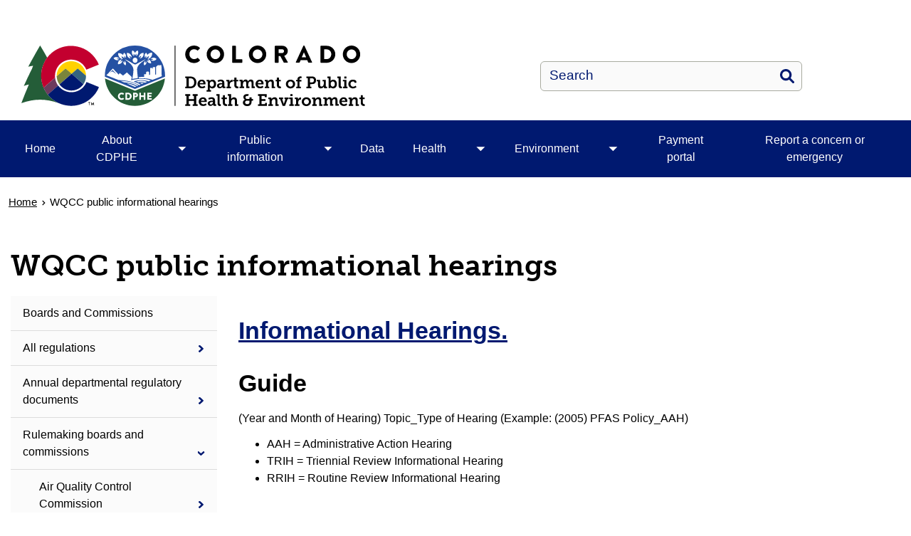

--- FILE ---
content_type: text/html; charset=UTF-8
request_url: https://cdphe.colorado.gov/rulemaking-boards-and-commissions/water-quality-control-commission/wqcc-public-informational
body_size: 13478
content:
<!DOCTYPE html>
<html  lang="en" dir="ltr" prefix="content: http://purl.org/rss/1.0/modules/content/  dc: http://purl.org/dc/terms/  foaf: http://xmlns.com/foaf/0.1/  og: http://ogp.me/ns#  rdfs: http://www.w3.org/2000/01/rdf-schema#  schema: http://schema.org/  sioc: http://rdfs.org/sioc/ns#  sioct: http://rdfs.org/sioc/types#  skos: http://www.w3.org/2004/02/skos/core#  xsd: http://www.w3.org/2001/XMLSchema# ">
  <head>
    <script src="https://use.typekit.net/vvp7pty.js"></script>
    <script>try{Typekit.load({ async: true });}catch(e){}</script>
    <meta charset="utf-8" />
<noscript><style>form.antibot * :not(.antibot-message) { display: none !important; }</style>
</noscript><meta name="description" content="Informational Hearings.Guide(Year and Month of Hearing) Topic_Type of Hearing (Example: (2005) PFAS Policy_AAH)" />
<meta name="robots" content="index, follow" />
<link rel="canonical" href="https://cdphe.colorado.gov/rulemaking-boards-and-commissions/water-quality-control-commission/wqcc-public-informational" />
<meta name="google-site-verification" content="6qIxMBu2EC4va9KdscpnvaW6RlbAU7n-qDl5Ihe6iEY" />
<meta name="Generator" content="Drupal 10 (https://www.drupal.org)" />
<meta name="MobileOptimized" content="width" />
<meta name="HandheldFriendly" content="true" />
<meta name="viewport" content="width=device-width, initial-scale=1.0" />
<link rel="alternate" hreflang="en" href="https://cdphe.colorado.gov/rulemaking-boards-and-commissions/water-quality-control-commission/wqcc-public-informational" />
<link rel="icon" href="/themes/custom/ci_xy/favicon.ico" type="image/vnd.microsoft.icon" />

    <title>WQCC public informational hearings | Colorado Department of Public Health and Environment</title>

        
    <link rel="stylesheet" media="all" href="/modules/custom/ci_admin_tweaks/css/ci_at_style.css?t74yfs" />
<link rel="stylesheet" media="all" href="/modules/custom/ci_theme_options/css/ci_theme_style.css?t74yfs" />
<link rel="stylesheet" media="all" href="/core/misc/components/progress.module.css?t74yfs" />
<link rel="stylesheet" media="all" href="/core/misc/components/ajax-progress.module.css?t74yfs" />
<link rel="stylesheet" media="all" href="/core/modules/system/css/components/align.module.css?t74yfs" />
<link rel="stylesheet" media="all" href="/core/modules/system/css/components/fieldgroup.module.css?t74yfs" />
<link rel="stylesheet" media="all" href="/core/modules/system/css/components/container-inline.module.css?t74yfs" />
<link rel="stylesheet" media="all" href="/core/modules/system/css/components/clearfix.module.css?t74yfs" />
<link rel="stylesheet" media="all" href="/core/modules/system/css/components/details.module.css?t74yfs" />
<link rel="stylesheet" media="all" href="/core/modules/system/css/components/hidden.module.css?t74yfs" />
<link rel="stylesheet" media="all" href="/core/modules/system/css/components/item-list.module.css?t74yfs" />
<link rel="stylesheet" media="all" href="/core/modules/system/css/components/js.module.css?t74yfs" />
<link rel="stylesheet" media="all" href="/core/modules/system/css/components/nowrap.module.css?t74yfs" />
<link rel="stylesheet" media="all" href="/core/modules/system/css/components/position-container.module.css?t74yfs" />
<link rel="stylesheet" media="all" href="/core/modules/system/css/components/reset-appearance.module.css?t74yfs" />
<link rel="stylesheet" media="all" href="/core/modules/system/css/components/resize.module.css?t74yfs" />
<link rel="stylesheet" media="all" href="/core/modules/system/css/components/system-status-counter.css?t74yfs" />
<link rel="stylesheet" media="all" href="/core/modules/system/css/components/system-status-report-counters.css?t74yfs" />
<link rel="stylesheet" media="all" href="/core/modules/system/css/components/system-status-report-general-info.css?t74yfs" />
<link rel="stylesheet" media="all" href="/core/modules/system/css/components/tablesort.module.css?t74yfs" />
<link rel="stylesheet" media="all" href="/modules/contrib/bootstrap_paragraphs/css/bootstrap-paragraphs.min.css?t74yfs" />
<link rel="stylesheet" media="all" href="/modules/contrib/bootstrap_paragraphs/css/bootstrap-paragraphs-columns.min.css?t74yfs" />
<link rel="stylesheet" media="all" href="/modules/contrib/bootstrap_paragraphs/css/bootstrap-paragraphs-colors.css?t74yfs" />
<link rel="stylesheet" media="all" href="/modules/contrib/cacheflush/css/cacheflush.menu.css?t74yfs" />
<link rel="stylesheet" media="all" href="/modules/contrib/ckeditor_accordion/css/accordion.frontend.css?t74yfs" />
<link rel="stylesheet" media="all" href="/modules/contrib/google_cse/css/google_cse.css?t74yfs" />
<link rel="stylesheet" media="all" href="/modules/contrib/google_cse/css/no_watermark.css?t74yfs" />
<link rel="stylesheet" media="all" href="/modules/contrib/paragraphs/css/paragraphs.unpublished.css?t74yfs" />
<link rel="stylesheet" media="all" href="/modules/contrib/social_media_links/css/social_media_links.theme.css?t74yfs" />
<link rel="stylesheet" media="all" href="/modules/contrib/tb_megamenu/dist/base.css?t74yfs" />
<link rel="stylesheet" media="all" href="/modules/contrib/tb_megamenu/dist/styles.css?t74yfs" />
<link rel="stylesheet" media="all" href="/modules/contrib/webform/modules/webform_bootstrap/css/webform_bootstrap.css?t74yfs" />
<link rel="stylesheet" media="all" href="/themes/custom/ci_xy/css/style.css?t74yfs" />
<link rel="stylesheet" media="all" href="/sites/cdphe/files/asset_injector/css/webform_email_handler_temp_css_fix_barry_tyler_co-f7b9202a8bd60ff489b10e84aef3d94c.css?t74yfs" />

    <script type="application/json" data-drupal-selector="drupal-settings-json">{"path":{"baseUrl":"\/","pathPrefix":"","currentPath":"node\/11741","currentPathIsAdmin":false,"isFront":false,"currentLanguage":"en"},"pluralDelimiter":"\u0003","suppressDeprecationErrors":true,"gtag":{"tagId":"G-GDTN2KNCW0","consentMode":false,"otherIds":[],"events":[],"additionalConfigInfo":[]},"ajaxPageState":{"libraries":"[base64]","theme":"ci_xy","theme_token":null},"ajaxTrustedUrl":{"\/search\/search":true},"gtm":{"tagId":null,"settings":{"data_layer":"dataLayer","include_environment":false},"tagIds":["GTM-5XRTMNB"]},"ckeditorAccordion":{"accordionStyle":{"collapseAll":1,"keepRowsOpen":1,"animateAccordionOpenAndClose":1,"openTabsWithHash":1,"allowHtmlInTitles":0}},"bootstrap":{"forms_has_error_value_toggle":1,"popover_enabled":1,"popover_animation":1,"popover_auto_close":1,"popover_container":"body","popover_content":"","popover_delay":"0","popover_html":0,"popover_placement":"right","popover_selector":"","popover_title":"","popover_trigger":"click","tooltip_enabled":1,"tooltip_animation":1,"tooltip_container":"body","tooltip_delay":"0","tooltip_html":0,"tooltip_placement":"auto left","tooltip_selector":"","tooltip_trigger":"hover"},"TBMegaMenu":{"TBElementsCounter":{"column":null},"theme":"ci_xy","1256c79a-2582-4242-938a-46666da0425c":{"arrows":"1"}},"googlePSE":{"language":"en","displayWatermark":0},"user":{"uid":0,"permissionsHash":"282a8eb891ba4e002069024f4da367d37cfda3fec299e5105c6c8f0b84518ecd"}}</script>
<script src="/core/misc/drupalSettingsLoader.js?v=10.5.6"></script>
<script src="https://kit.fontawesome.com/29dcdba56a.js" defer crossorigin="anonymous"></script>
<script src="/modules/contrib/google_tag/js/gtag.js?t74yfs"></script>
<script src="/modules/contrib/google_tag/js/gtm.js?t74yfs"></script>

  </head>
  <body class="path-node page-node-type-page has-glyphicons">
    <div class="site-wrapper">
      <a href="#main-content" class="visually-hidden focusable skip-link">
        Skip to main content
      </a>
      <noscript><iframe src="https://www.googletagmanager.com/ns.html?id=GTM-5XRTMNB"
                  height="0" width="0" style="display:none;visibility:hidden"></iframe></noscript>

        <div class="dialog-off-canvas-main-canvas" data-off-canvas-main-canvas>
    

<header>
    
  <div class="region region-co-branding">
    
    <div class="container">
        <section id="block-googletranslate" class="block block-block-content block-block-contentce2a82d9-2097-45f4-94d7-68d7607c4464 clearfix" aria-label="Site Translation">
  
    

      
            <div class="field field--name-body field--type-text-with-summary field--label-hidden field--item"><div id="google_translate_element">&nbsp;</div>
<script type="text/javascript">
function googleTranslateElementInit() {
  new google.translate.TranslateElement({pageLanguage: 'en'}, 'google_translate_element');
}
</script><script type="text/javascript" src="//translate.google.com/translate_a/element.js?cb=googleTranslateElementInit"></script></div>
      
  </section>


    </div>
  </div>

      <div class="header">
    <div class="row">
      <div class="container">
        <div class="col-sm-7">
            <div class="region region-global-header">
                  <a class="header__logo navbar-btn" href="/" aria-label="Colorado Department of Public Health and Environment" title="Colorado Department of Public Health and Environment" rel="home">
        <img class="header__logo--image" src="/sites/cdphe/files/logo.svg" alt="Colorado Department of Public Health and Environment" />
      </a>
      
  </div>

        </div>
        <div class="col-sm-5">
          <div class="header__search googlesearch">
            <div class="search-block-form google-cse block block-search block-search-form-block" data-drupal-selector="search-block-form" id="block-searchform" role="search">
  
    
      <form action="/search/search" method="get" id="search-block-form" accept-charset="UTF-8">
  <div class="form-item js-form-item form-type-search js-form-type-search form-item-keys js-form-item-keys form-no-label form-group">
      <label for="edit-keys" class="control-label sr-only">Search</label>
  
  
  <div class="input-group"><input title="Enter the terms you wish to search for." data-drupal-selector="edit-keys" class="form-search form-control" placeholder="Search" type="search" id="edit-keys" name="keys" value="" size="40" maxlength="128" data-toggle="tooltip" /><span class="input-group-btn"><button  type="submit" value="Search" class="button js-form-submit form-submit btn" >Search</button></span></div>

  
  
  </div>
<div class="form-actions form-group js-form-wrapper form-wrapper" data-drupal-selector="edit-actions" id="edit-actions"></div>

</form>

  </div>

          </div>
        </div>
      </div>
    </div>
  </div>
  

                                                                          <div class="top-nav-wrapper">
          <div class="top-nav color__brand-dark-blue">
            <div class="container">
                                                                                                                                                                                                                                                                                                                                                                                                                                                                                                                                                                                                                                                                                                <div class="region region-navigation">
    <section id="block-ci-xy-mainnavigation" class="block block-tb-megamenu block-tb-megamenu-menu-blockmain clearfix">
  
    

      <nav  class="tbm tbm-main tbm-arrows" id="1256c79a-2582-4242-938a-46666da0425c" data-breakpoint="1200" aria-label="Main">
      <button class="tbm-button" type="button">
      <div class="tbm-button-hamburger-menu-text">Menu</div>
      <span class="tbm-button-container">
        <span></span>
        <span></span>
        <span></span>
        <span></span>
      </span>
    </button>
    <div class="tbm-collapse ">
    <ul  class="tbm-nav level-0 items-8" >
                      
  <li  class="tbm-item level-1" aria-level="1">
      <div class="tbm-link-container color__brand-dark-blue">
            <a href="/home" class="tbm-link level-1">
                Home
          </a>
            </div>
    
</li>

                        
  <li  class="tbm-item level-1 tbm-item--has-dropdown" aria-level="1">
      <div class="tbm-link-container color__brand-dark-blue">
            <a href="/about" class="tbm-link level-1">
                About CDPHE
          </a>
                <button aria-controls="menu-item-48b753c78f68169fa4607ed3e512704d" aria-expanded="off" class="tbm-submenu-toggle  always-show color__brand-dark-blue"> <span class="visually-hidden">Toggle About CDPHE  submenu</span></button>
          </div>
    <div  class="tbm-submenu tbm-item-child tbm-has-width" style="width: 290px;" id="menu-item-48b753c78f68169fa4607ed3e512704d">
      <div class="color__brand-dark-blue">
  <div  class="tbm-row">
          <div  class="tbm-column span12">
  <div class="tbm-column-inner">
               <ul  class="tbm-subnav level-1 items-10">
                      
  <li  class="tbm-item level-2" aria-level="2">
      <div class="tbm-link-container color__brand-dark-blue">
            <a href="/about-cdphe/leadership" class="tbm-link level-2">
                Leadership
          </a>
            </div>
    
</li>

                      
  <li  class="tbm-item level-2" aria-level="2">
      <div class="tbm-link-container color__brand-dark-blue">
            <a href="/divisions" class="tbm-link level-2">
                Divisions
          </a>
            </div>
    
</li>

                      
  <li  class="tbm-item level-2" aria-level="2">
      <div class="tbm-link-container color__brand-dark-blue">
            <a href="/strategic-plan" class="tbm-link level-2">
                Strategic plan
          </a>
            </div>
    
</li>

                      
  <li  class="tbm-item level-2" aria-level="2">
      <div class="tbm-link-container color__brand-dark-blue">
            <a href="/nondiscrimination-policy-and-resources" class="tbm-link level-2">
                Nondiscrimination policy and procedures
          </a>
            </div>
    
</li>

                              
  <li  class="tbm-item level-2 tbm-group" aria-level="2">
      <div class="tbm-link-container color__brand-dark-blue">
            <a href="/environmental-justice" class="tbm-link level-2 tbm-group-title">
                Office of Environmental Justice
          </a>
            </div>
    <div  class="tbm-group-container tbm-item-child" id="menu-item-5185dd91bddfa4cdf13a602874209771">
      <div class="color__brand-dark-blue">
  <div  class="tbm-row">
          <div  class="tbm-column span12">
  <div class="tbm-column-inner">
               <ul  class="tbm-subnav level-2 items-1">
                      
  <li  class="tbm-item level-3" aria-level="3">
      <div class="tbm-link-container color__brand-dark-blue">
            <a href="/about-cdphe/office-of-environmental-justice/environmental-equity-and-cumulative-impact-analysis" class="tbm-link level-3">
                Environmental Equity and Cumulative Impact Analysis
          </a>
            </div>
    
</li>

  </ul>

      </div>
</div>

      </div>
</div>
  </div>

</li>

                      
  <li  class="tbm-item level-2" aria-level="2">
      <div class="tbm-link-container color__brand-dark-blue">
            <a href="/ohe" class="tbm-link level-2">
                Office of Health Equity
          </a>
            </div>
    
</li>

                      
  <li  class="tbm-item level-2" aria-level="2">
      <div class="tbm-link-container color__brand-dark-blue">
            <a href="https://www.colorado.gov/cdphe-lpha" class="tbm-link level-2">
                Office of Public Health Practice, Planning, and Local Partnerships
          </a>
            </div>
    
</li>

                      
  <li  class="tbm-item level-2" aria-level="2">
      <div class="tbm-link-container color__brand-dark-blue">
            <a href="/emergency-preparedness-response" class="tbm-link level-2">
                Emergency preparedness and response
          </a>
            </div>
    
</li>

                      
  <li  class="tbm-item level-2" aria-level="2">
      <div class="tbm-link-container color__brand-dark-blue">
            <a href="/payinvoice" class="tbm-link level-2">
                Payment portal
          </a>
            </div>
    
</li>

                      
  <li  class="tbm-item level-2" aria-level="2">
      <div class="tbm-link-container color__brand-dark-blue">
            <a href="/about-cdphe/contact-us" class="tbm-link level-2">
                Contact us
          </a>
            </div>
    
</li>

  </ul>

      </div>
</div>

      </div>
</div>
  </div>

</li>

                        
  <li  class="tbm-item level-1 tbm-item--has-dropdown" aria-level="1">
      <div class="tbm-link-container color__brand-dark-blue">
            <a href="/public-information" class="tbm-link level-1">
                Public information
          </a>
                <button aria-controls="menu-item-3c29446c032a586e88f801654d8a3b18" aria-expanded="off" class="tbm-submenu-toggle  always-show color__brand-dark-blue"> <span class="visually-hidden">Toggle Public information  submenu</span></button>
          </div>
    <div  class="tbm-submenu tbm-item-child tbm-has-width" style="width: 290px;" id="menu-item-3c29446c032a586e88f801654d8a3b18">
      <div class="color__brand-dark-blue">
  <div  class="tbm-row">
          <div  class="tbm-column span12">
  <div class="tbm-column-inner">
               <ul  class="tbm-subnav level-1 items-4">
                      
  <li  class="tbm-item level-2" aria-level="2">
      <div class="tbm-link-container color__brand-dark-blue">
            <a href="/category/press-release" class="tbm-link level-2">
                Press releases
          </a>
            </div>
    
</li>

                      
  <li  class="tbm-item level-2" aria-level="2">
      <div class="tbm-link-container color__brand-dark-blue">
            <a href="/public-information/public-records" class="tbm-link level-2">
                Public records and requests
          </a>
            </div>
    
</li>

                      
  <li  class="tbm-item level-2" aria-level="2">
      <div class="tbm-link-container color__brand-dark-blue">
            <a href="/public-information/find-your-local-public-health-agency" class="tbm-link level-2">
                Find your local public health agency
          </a>
            </div>
    
</li>

                        
  <li  class="tbm-item level-2 tbm-item--has-flyout" aria-level="2">
      <div class="tbm-link-container color__brand-dark-blue">
            <a href="/public-information/boards-and-commissions" class="tbm-link level-2">
                Boards and Commissions
          </a>
                <button aria-controls="menu-item-ec69dbd3cc68f7f0ddc19fffcd354498" aria-expanded="off" class="tbm-submenu-toggle  always-show color__brand-dark-blue"> <span class="visually-hidden">Toggle Boards and Commissions  submenu</span></button>
          </div>
    <div  class="tbm-submenu tbm-item-child tbm-has-width" style="width: 290px;" id="menu-item-ec69dbd3cc68f7f0ddc19fffcd354498">
      <div class="color__brand-dark-blue">
  <div  class="tbm-row">
          <div  class="tbm-column span12">
  <div class="tbm-column-inner">
               <ul  class="tbm-subnav level-2 items-2">
                      
  <li  class="tbm-item level-3" aria-level="3">
      <div class="tbm-link-container color__brand-dark-blue">
            <a href="/public-information/boards-and-commissions/annual-departmental-regulatory-documents" class="tbm-link level-3">
                Regulatory documents
          </a>
            </div>
    
</li>

                      
  <li  class="tbm-item level-3" aria-level="3">
      <div class="tbm-link-container color__brand-dark-blue">
            <a href="/public-information/boards-and-commissions/all-regulations" class="tbm-link level-3">
                Regulations
          </a>
            </div>
    
</li>

  </ul>

      </div>
</div>

      </div>
</div>
  </div>

</li>

  </ul>

      </div>
</div>

      </div>
</div>
  </div>

</li>

                      
  <li  class="tbm-item level-1" aria-level="1">
      <div class="tbm-link-container color__brand-dark-blue">
            <a href="/center-for-health-and-environmental-data" class="tbm-link level-1">
                Data
          </a>
            </div>
    
</li>

                        
  <li  class="tbm-item level-1 tbm-item--has-dropdown" aria-level="1">
      <div class="tbm-link-container color__brand-dark-blue">
            <a href="/health" class="tbm-link level-1">
                Health
          </a>
                <button aria-controls="menu-item-a880a2ca19022bb21dfdd4f5688ff941" aria-expanded="off" class="tbm-submenu-toggle  always-show color__brand-dark-blue"> <span class="visually-hidden">Toggle Health  submenu</span></button>
          </div>
    <div  class="tbm-submenu tbm-item-child tbm-has-width" style="width: 290px;" id="menu-item-a880a2ca19022bb21dfdd4f5688ff941">
      <div class="color__brand-dark-blue">
  <div  class="tbm-row">
          <div  class="tbm-column span12">
  <div class="tbm-column-inner">
               <ul  class="tbm-subnav level-1 items-14">
                      
  <li  class="tbm-item level-2" aria-level="2">
      <div class="tbm-link-container color__brand-dark-blue">
            <a href="/communicable-diseases/animal-related-diseases" class="tbm-link level-2">
                Animal-related diseases
          </a>
            </div>
    
</li>

                      
  <li  class="tbm-item level-2" aria-level="2">
      <div class="tbm-link-container color__brand-dark-blue">
            <a href="/vital-records" class="tbm-link level-2">
                Birth, death, and other vital records
          </a>
            </div>
    
</li>

                      
  <li  class="tbm-item level-2" aria-level="2">
      <div class="tbm-link-container color__brand-dark-blue">
            <a href="/health/prevention-and-wellness/chronic-disease-prevention" class="tbm-link level-2">
                Chronic disease prevention
          </a>
            </div>
    
</li>

                      
  <li  class="tbm-item level-2" aria-level="2">
      <div class="tbm-link-container color__brand-dark-blue">
            <a href="/health/communicable-diseases" class="tbm-link level-2">
                Communicable diseases
          </a>
            </div>
    
</li>

                      
  <li  class="tbm-item level-2" aria-level="2">
      <div class="tbm-link-container color__brand-dark-blue">
            <a href="/health/emergency-care" class="tbm-link level-2">
                Emergency care
          </a>
            </div>
    
</li>

                      
  <li  class="tbm-item level-2" aria-level="2">
      <div class="tbm-link-container color__brand-dark-blue">
            <a href="/communicable/foodborne-illness-outbreaks" class="tbm-link level-2">
                Foodborne illness
          </a>
            </div>
    
</li>

                      
  <li  class="tbm-item level-2" aria-level="2">
      <div class="tbm-link-container color__brand-dark-blue">
            <a href="/gamete-bank/fertility-clinic-program" class="tbm-link level-2">
                Gamete bank and fertility clinic
          </a>
            </div>
    
</li>

                      
  <li  class="tbm-item level-2" aria-level="2">
      <div class="tbm-link-container color__brand-dark-blue">
            <a href="/health-facilities" class="tbm-link level-2">
                Health facilities
          </a>
            </div>
    
</li>

                      
  <li  class="tbm-item level-2" aria-level="2">
      <div class="tbm-link-container color__brand-dark-blue">
            <a href="https://cdphe.colorado.gov/influenza" class="tbm-link level-2">
                Influenza
          </a>
            </div>
    
</li>

                      
  <li  class="tbm-item level-2" aria-level="2">
      <div class="tbm-link-container color__brand-dark-blue">
            <a href="/lab" class="tbm-link level-2">
                Laboratory services
          </a>
            </div>
    
</li>

                      
  <li  class="tbm-item level-2" aria-level="2">
      <div class="tbm-link-container color__brand-dark-blue">
            <a href="/medicalmarijuana" class="tbm-link level-2">
                Medical marijuana
          </a>
            </div>
    
</li>

                        
  <li  class="tbm-item level-2 tbm-item--has-flyout" aria-level="2">
      <div class="tbm-link-container color__brand-dark-blue">
            <a href="/health/prevention-and-wellness" class="tbm-link level-2">
                Prevention and wellness
          </a>
                <button aria-controls="menu-item-f8fe67bd77e1cfbc093f86b11a6777e9" aria-expanded="off" class="tbm-submenu-toggle  always-show color__brand-dark-blue"> <span class="visually-hidden">Toggle Prevention and wellness  submenu</span></button>
          </div>
    <div  class="tbm-submenu tbm-item-child tbm-has-width" style="width: 290px;" id="menu-item-f8fe67bd77e1cfbc093f86b11a6777e9">
      <div class="color__brand-dark-blue">
  <div  class="tbm-row">
          <div  class="tbm-column span12">
  <div class="tbm-column-inner">
               <ul  class="tbm-subnav level-2 items-11">
                      
  <li  class="tbm-item level-3" aria-level="3">
      <div class="tbm-link-container color__brand-dark-blue">
            <a href="/health-access-branch" class="tbm-link level-3">
                Health access
          </a>
            </div>
    
</li>

                      
  <li  class="tbm-item level-3" aria-level="3">
      <div class="tbm-link-container color__brand-dark-blue">
            <a href="/immunization" class="tbm-link level-3">
                Immunization
          </a>
            </div>
    
</li>

                      
  <li  class="tbm-item level-3" aria-level="3">
      <div class="tbm-link-container color__brand-dark-blue">
            <a href="/health/prevention-and-wellness/injury-prevention" class="tbm-link level-3">
                Injury prevention
          </a>
            </div>
    
</li>

                      
  <li  class="tbm-item level-3" aria-level="3">
      <div class="tbm-link-container color__brand-dark-blue">
            <a href="/marijuana" class="tbm-link level-3">
                Marijuana
          </a>
            </div>
    
</li>

                      
  <li  class="tbm-item level-3" aria-level="3">
      <div class="tbm-link-container color__brand-dark-blue">
            <a href="/mchcolorado" class="tbm-link level-3">
                Maternal and child health
          </a>
            </div>
    
</li>

                      
  <li  class="tbm-item level-3" aria-level="3">
      <div class="tbm-link-container color__brand-dark-blue">
            <a href="/nutrition-services" class="tbm-link level-3">
                Nutrition services
          </a>
            </div>
    
</li>

                      
  <li  class="tbm-item level-3" aria-level="3">
      <div class="tbm-link-container color__brand-dark-blue">
            <a href="/health/prevention-and-wellness/oral-health" class="tbm-link level-3">
                Oral health
          </a>
            </div>
    
</li>

                      
  <li  class="tbm-item level-3" aria-level="3">
      <div class="tbm-link-container color__brand-dark-blue">
            <a href="/suicide-prevention" class="tbm-link level-3">
                Suicide prevention
          </a>
            </div>
    
</li>

                      
  <li  class="tbm-item level-3" aria-level="3">
      <div class="tbm-link-container color__brand-dark-blue">
            <a href="/health/prevention-and-wellness/smoking-and-tobacco" class="tbm-link level-3">
                Tobacco
          </a>
            </div>
    
</li>

                      
  <li  class="tbm-item level-3" aria-level="3">
      <div class="tbm-link-container color__brand-dark-blue">
            <a href="/health/prevention-and-wellness/womens-health" class="tbm-link level-3">
                Women&#039;s health
          </a>
            </div>
    
</li>

                      
  <li  class="tbm-item level-3" aria-level="3">
      <div class="tbm-link-container color__brand-dark-blue">
            <a href="/health/prevention-and-wellness/sexual-health" class="tbm-link level-3">
                Sexual and reproductive health
          </a>
            </div>
    
</li>

  </ul>

      </div>
</div>

      </div>
</div>
  </div>

</li>

                      
  <li  class="tbm-item level-2" aria-level="2">
      <div class="tbm-link-container color__brand-dark-blue">
            <a href="/sti-hiv" class="tbm-link level-2">
                Sexually transmitted infections and HIV
          </a>
            </div>
    
</li>

                      
  <li  class="tbm-item level-2" aria-level="2">
      <div class="tbm-link-container color__brand-dark-blue">
            <a href="/tb" class="tbm-link level-2">
                Tuberculosis (TB)
          </a>
            </div>
    
</li>

  </ul>

      </div>
</div>

      </div>
</div>
  </div>

</li>

                        
  <li  class="tbm-item level-1 tbm-item--has-dropdown" aria-level="1">
      <div class="tbm-link-container color__brand-dark-blue">
            <a href="/environment" class="tbm-link level-1">
                Environment
          </a>
                <button aria-controls="menu-item-bd28201a56359277341b00da48069c59" aria-expanded="off" class="tbm-submenu-toggle  always-show color__brand-dark-blue"> <span class="visually-hidden">Toggle Environment  submenu</span></button>
          </div>
    <div  class="tbm-submenu tbm-item-child tbm-has-width" style="width: 290px;" id="menu-item-bd28201a56359277341b00da48069c59">
      <div class="color__brand-dark-blue">
  <div  class="tbm-row">
          <div  class="tbm-column span12">
  <div class="tbm-column-inner">
               <ul  class="tbm-subnav level-1 items-15">
                        
  <li  class="tbm-item level-2 tbm-item--has-flyout" aria-level="2">
      <div class="tbm-link-container color__brand-dark-blue">
            <a href="/apcd" class="tbm-link level-2">
                Air pollution
          </a>
                <button aria-controls="menu-item-37df9e9e61642f819a497c34071e7d76" aria-expanded="off" class="tbm-submenu-toggle  always-show color__brand-dark-blue"> <span class="visually-hidden">Toggle Air pollution  submenu</span></button>
          </div>
    <div  class="tbm-submenu tbm-item-child tbm-has-width" style="width: 290px;" id="menu-item-37df9e9e61642f819a497c34071e7d76">
      <div class="color__brand-dark-blue">
  <div  class="tbm-row">
          <div  class="tbm-column span12">
  <div class="tbm-column-inner">
               <ul  class="tbm-subnav level-2 items-1">
                        
  <li  class="tbm-item level-3 tbm-item--has-flyout" aria-level="3">
      <div class="tbm-link-container color__brand-dark-blue">
            <a href="/environment/air-pollution/climate-change" class="tbm-link level-3">
                Climate Change
          </a>
                <button aria-controls="menu-item-ab1302bdf46aef12ab0726ffca355146" aria-expanded="off" class="tbm-submenu-toggle  always-show color__brand-dark-blue"> <span class="visually-hidden">Toggle Climate Change  submenu</span></button>
          </div>
    <div  class="tbm-submenu tbm-item-child tbm-has-width" style="width: 290px;" id="menu-item-ab1302bdf46aef12ab0726ffca355146">
      <div class="color__brand-dark-blue">
  <div  class="tbm-row">
          <div  class="tbm-column span12">
  <div class="tbm-column-inner">
               <ul  class="tbm-subnav level-3 items-1">
                      
  <li  class="tbm-item level-4" aria-level="4">
      <div class="tbm-link-container color__brand-dark-blue">
            <a href="/environment/air-pollution/climate-change/GHG-inventory" class="tbm-link level-4">
                Colorado Greenhouse Gas Inventory
          </a>
            </div>
    
</li>

  </ul>

      </div>
</div>

      </div>
</div>
  </div>

</li>

  </ul>

      </div>
</div>

      </div>
</div>
  </div>

</li>

                      
  <li  class="tbm-item level-2" aria-level="2">
      <div class="tbm-link-container color__brand-dark-blue">
            <a href="/child-care" class="tbm-link level-2">
                Child care and school regulations
          </a>
            </div>
    
</li>

                      
  <li  class="tbm-item level-2" aria-level="2">
      <div class="tbm-link-container color__brand-dark-blue">
            <a href="/cc-nd" class="tbm-link level-2">
                Commerce City - North Denver
          </a>
            </div>
    
</li>

                      
  <li  class="tbm-item level-2" aria-level="2">
      <div class="tbm-link-container color__brand-dark-blue">
            <a href="/dehs/eag" class="tbm-link level-2">
                Environmental agriculture
          </a>
            </div>
    
</li>

                      
  <li  class="tbm-item level-2" aria-level="2">
      <div class="tbm-link-container color__brand-dark-blue">
            <a href="/dehs" class="tbm-link level-2">
                Environmental health and sustainability
          </a>
            </div>
    
</li>

                        
  <li  class="tbm-item level-2 tbm-item--has-flyout" aria-level="2">
      <div class="tbm-link-container color__brand-dark-blue">
            <a href="/dehs/teeo" class="tbm-link level-2">
                Environment and your health
          </a>
                <button aria-controls="menu-item-dd8294ab6560fa8d81b7fa8d2115051c" aria-expanded="off" class="tbm-submenu-toggle  always-show color__brand-dark-blue"> <span class="visually-hidden">Toggle Environment and your health  submenu</span></button>
          </div>
    <div  class="tbm-submenu tbm-item-child" id="menu-item-dd8294ab6560fa8d81b7fa8d2115051c">
      <div class="color__brand-dark-blue">
  <div  class="tbm-row">
          <div  class="tbm-column span12">
  <div class="tbm-column-inner">
               <ul  class="tbm-subnav level-2 items-1">
                      
  <li  class="tbm-item level-3" aria-level="3">
      <div class="tbm-link-container color__brand-dark-blue">
            <a href="/dehs/oghealth" class="tbm-link level-3">
                Oil and gas and your health
          </a>
            </div>
    
</li>

  </ul>

      </div>
</div>

      </div>
</div>
  </div>

</li>

                      
  <li  class="tbm-item level-2" aria-level="2">
      <div class="tbm-link-container color__brand-dark-blue">
            <a href="/dehs/food-regulations" class="tbm-link level-2">
                Food safety and licensing
          </a>
            </div>
    
</li>

                        
  <li  class="tbm-item level-2 tbm-item--has-flyout" aria-level="2">
      <div class="tbm-link-container color__brand-dark-blue">
            <a href="/hm" class="tbm-link level-2">
                Hazardous materials and waste management
          </a>
                <button aria-controls="menu-item-7fbe518a885e2810f49533d0564ae1c4" aria-expanded="off" class="tbm-submenu-toggle  always-show color__brand-dark-blue"> <span class="visually-hidden">Toggle Hazardous materials and waste management  submenu</span></button>
          </div>
    <div  class="tbm-submenu tbm-item-child tbm-has-width" style="width: 290px;" id="menu-item-7fbe518a885e2810f49533d0564ae1c4">
      <div class="color__brand-dark-blue">
  <div  class="tbm-row">
          <div  class="tbm-column span12">
  <div class="tbm-column-inner">
               <ul  class="tbm-subnav level-2 items-4">
                      
  <li  class="tbm-item level-3" aria-level="3">
      <div class="tbm-link-container color__brand-dark-blue">
            <a href="/hm/environmental-cleanup" class="tbm-link level-3">
                Environmental cleanup
          </a>
            </div>
    
</li>

                      
  <li  class="tbm-item level-3" aria-level="3">
      <div class="tbm-link-container color__brand-dark-blue">
            <a href="/hm/hazwaste" class="tbm-link level-3">
                Hazardous waste management
          </a>
            </div>
    
</li>

                        
  <li  class="tbm-item level-3 tbm-item--has-flyout" aria-level="3">
      <div class="tbm-link-container color__brand-dark-blue">
            <a href="/hm/radiation-management" class="tbm-link level-3">
                Radiation control program
          </a>
                <button aria-controls="menu-item-e5397846b3b3c7fb84d62f03392cc6d9" aria-expanded="off" class="tbm-submenu-toggle  always-show color__brand-dark-blue"> <span class="visually-hidden">Toggle Radiation control program  submenu</span></button>
          </div>
    <div  class="tbm-submenu tbm-item-child tbm-has-width" style="width: 290px;" id="menu-item-e5397846b3b3c7fb84d62f03392cc6d9">
      <div class="color__brand-dark-blue">
  <div  class="tbm-row">
          <div  class="tbm-column span12">
  <div class="tbm-column-inner">
               <ul  class="tbm-subnav level-3 items-1">
                      
  <li  class="tbm-item level-4" aria-level="4">
      <div class="tbm-link-container color__brand-dark-blue">
            <a href="/CLL/lincoln-park-Superfund-site" class="tbm-link level-4">
                Colorado Legacy Land/Lincoln Park Superfund site
          </a>
            </div>
    
</li>

  </ul>

      </div>
</div>

      </div>
</div>
  </div>

</li>

                      
  <li  class="tbm-item level-3" aria-level="3">
      <div class="tbm-link-container color__brand-dark-blue">
            <a href="/hm/solidwaste" class="tbm-link level-3">
                Solid waste management
          </a>
            </div>
    
</li>

  </ul>

      </div>
</div>

      </div>
</div>
  </div>

</li>

                      
  <li  class="tbm-item level-2" aria-level="2">
      <div class="tbm-link-container color__brand-dark-blue">
            <a href="/lab" class="tbm-link level-2">
                Laboratory services
          </a>
            </div>
    
</li>

                        
  <li  class="tbm-item level-2 tbm-item--has-flyout" aria-level="2">
      <div class="tbm-link-container color__brand-dark-blue">
            <a href="/lead" class="tbm-link level-2">
                Lead safety
          </a>
                <button aria-controls="menu-item-56aae1e1c47ddf18d7e7ae73e769d47e" aria-expanded="off" class="tbm-submenu-toggle  always-show color__brand-dark-blue"> <span class="visually-hidden">Toggle Lead safety  submenu</span></button>
          </div>
    <div  class="tbm-submenu tbm-item-child tbm-has-width" style="width: 290px;" id="menu-item-56aae1e1c47ddf18d7e7ae73e769d47e">
      <div class="color__brand-dark-blue">
  <div  class="tbm-row">
          <div  class="tbm-column span12">
  <div class="tbm-column-inner">
               <ul  class="tbm-subnav level-2 items-1">
                        
  <li  class="tbm-item level-3 tbm-item--has-flyout" aria-level="3">
      <div class="tbm-link-container color__brand-dark-blue">
            <a href="/environment/lead-safety/test-and-fix-water-for-kids" class="tbm-link level-3">
                Test and Fix Water for Kids
          </a>
                <button aria-controls="menu-item-89c1d966c2b9f886114dd2c78a940391" aria-expanded="off" class="tbm-submenu-toggle  always-show color__brand-dark-blue"> <span class="visually-hidden">Toggle Test and Fix Water for Kids  submenu</span></button>
          </div>
    <div  class="tbm-submenu tbm-item-child tbm-has-width" style="width: 290px;" id="menu-item-89c1d966c2b9f886114dd2c78a940391">
      <div class="color__brand-dark-blue">
  <div  class="tbm-row">
          <div  class="tbm-column span12">
  <div class="tbm-column-inner">
               <ul  class="tbm-subnav level-3 items-1">
                      
  <li  class="tbm-item level-4" aria-level="4">
      <div class="tbm-link-container color__brand-dark-blue">
            <a href="/environment/lead-safety/test-and-fix-water-for-kids/test-fix-water-for-kids-at-family-child-care" class="tbm-link level-4">
                Test &amp; Fix Water for Kids at Family Child Care Homes
          </a>
            </div>
    
</li>

  </ul>

      </div>
</div>

      </div>
</div>
  </div>

</li>

  </ul>

      </div>
</div>

      </div>
</div>
  </div>

</li>

                      
  <li  class="tbm-item level-2" aria-level="2">
      <div class="tbm-link-container color__brand-dark-blue">
            <a href="/hm/mercury" class="tbm-link level-2">
                Mercury
          </a>
            </div>
    
</li>

                      
  <li  class="tbm-item level-2" aria-level="2">
      <div class="tbm-link-container color__brand-dark-blue">
            <a href="/pfas" class="tbm-link level-2">
                PFAS
          </a>
            </div>
    
</li>

                      
  <li  class="tbm-item level-2" aria-level="2">
      <div class="tbm-link-container color__brand-dark-blue">
            <a href="/environment/environmental-self-audit-reporting" class="tbm-link level-2">
                Self audit reporting
          </a>
            </div>
    
</li>

                      
  <li  class="tbm-item level-2" aria-level="2">
      <div class="tbm-link-container color__brand-dark-blue">
            <a href="/dehs/sustainability" class="tbm-link level-2">
                Sustainability programs
          </a>
            </div>
    
</li>

                        
  <li  class="tbm-item level-2 tbm-item--has-flyout" aria-level="2">
      <div class="tbm-link-container color__brand-dark-blue">
            <a href="/water-quality" class="tbm-link level-2">
                Water quality
          </a>
                <button aria-controls="menu-item-b0df702e2cbab4cd4d6b4c972cdbab0d" aria-expanded="off" class="tbm-submenu-toggle  always-show color__brand-dark-blue"> <span class="visually-hidden">Toggle Water quality  submenu</span></button>
          </div>
    <div  class="tbm-submenu tbm-item-child tbm-has-width" style="width: 290px;" id="menu-item-b0df702e2cbab4cd4d6b4c972cdbab0d">
      <div class="color__brand-dark-blue">
  <div  class="tbm-row">
          <div  class="tbm-column span12">
  <div class="tbm-column-inner">
               <ul  class="tbm-subnav level-2 items-6">
                        
  <li  class="tbm-item level-3 tbm-item--has-flyout" aria-level="3">
      <div class="tbm-link-container color__brand-dark-blue">
            <a href="/clean-water" class="tbm-link level-3">
                Clean water
          </a>
                <button aria-controls="menu-item-6a5c1c0b451641e7a3fbf29ab3073664" aria-expanded="off" class="tbm-submenu-toggle  always-show color__brand-dark-blue"> <span class="visually-hidden">Toggle Clean water  submenu</span></button>
          </div>
    <div  class="tbm-submenu tbm-item-child tbm-has-width" style="width: 290px;" id="menu-item-6a5c1c0b451641e7a3fbf29ab3073664">
      <div class="color__brand-dark-blue">
  <div  class="tbm-row">
          <div  class="tbm-column span12">
  <div class="tbm-column-inner">
               <ul  class="tbm-subnav level-3 items-2">
                      
  <li  class="tbm-item level-4" aria-level="4">
      <div class="tbm-link-container color__brand-dark-blue">
            <a href="/water-quality-permits" class="tbm-link level-4">
                Water Quality - Permits
          </a>
            </div>
    
</li>

                      
  <li  class="tbm-item level-4" aria-level="4">
      <div class="tbm-link-container color__brand-dark-blue">
            <a href="/environment/water-quality/clean-water/water-quality-standards" class="tbm-link level-4">
                Water Quality Standards
          </a>
            </div>
    
</li>

  </ul>

      </div>
</div>

      </div>
</div>
  </div>

</li>

                      
  <li  class="tbm-item level-3" aria-level="3">
      <div class="tbm-link-container color__brand-dark-blue">
            <a href="/dwinfo" class="tbm-link level-3">
                Drinking water – consumers
          </a>
            </div>
    
</li>

                      
  <li  class="tbm-item level-3" aria-level="3">
      <div class="tbm-link-container color__brand-dark-blue">
            <a href="/drinking-water" class="tbm-link level-3">
                Drinking water – public water systems
          </a>
            </div>
    
</li>

                      
  <li  class="tbm-item level-3" aria-level="3">
      <div class="tbm-link-container color__brand-dark-blue">
            <a href="/water-quality-records-center-and-requests" class="tbm-link level-3">
                Search records
          </a>
            </div>
    
</li>

                              
  <li  class="tbm-item level-3 tbm-group" aria-level="3">
      <div class="tbm-link-container color__brand-dark-blue">
            <a href="/water-quality-engagement" class="tbm-link level-3 tbm-group-title">
                Engage with the Water Quality Control Division
          </a>
            </div>
    <div  class="tbm-group-container tbm-item-child" id="menu-item-851258f1cf8477e456a0a62471549e5d">
      <div class="color__brand-dark-blue">
  <div  class="tbm-row">
          <div  class="tbm-column span12">
  <div class="tbm-column-inner">
               <ul  class="tbm-subnav level-3 items-1">
                      
  <li  class="tbm-item level-4" aria-level="4">
      <div class="tbm-link-container color__brand-dark-blue">
            <a href="/environment/water-quality/engage-with-the-water-quality-control-division/regulating-per-and" class="tbm-link level-4">
                Regulating per- and polyfluoroalkyl substances (PFAS) in drinking water
          </a>
            </div>
    
</li>

  </ul>

      </div>
</div>

      </div>
</div>
  </div>

</li>

                      
  <li  class="tbm-item level-3" aria-level="3">
      <div class="tbm-link-container color__brand-dark-blue">
            <a href="/glu" class="tbm-link level-3">
                Funding - Grants and Loans
          </a>
            </div>
    
</li>

  </ul>

      </div>
</div>

      </div>
</div>
  </div>

</li>

  </ul>

      </div>
</div>

      </div>
</div>
  </div>

</li>

                      
  <li  class="tbm-item level-1" aria-level="1">
      <div class="tbm-link-container color__brand-dark-blue">
            <a href="/payinvoice" class="tbm-link level-1">
                Payment portal
          </a>
            </div>
    
</li>

                      
  <li  class="tbm-item level-1" aria-level="1">
      <div class="tbm-link-container color__brand-dark-blue">
            <a href="/report-concern-emergency" class="tbm-link level-1">
                Report a concern or emergency
          </a>
            </div>
    
</li>

  </ul>

      </div>
  </nav>

<script>
if (window.matchMedia("(max-width: 1200px)").matches) {
  document.getElementById("1256c79a-2582-4242-938a-46666da0425c").classList.add('tbm--mobile');
}


</script>

  </section>


  </div>

            </div>
          </div>
        </div>
      </header>


<div style="display:none;">
  0
</div>

  

  <div id="xyBackground">

    <main tabindex="-1" class="main-container container js-quickedit-main-content">

      



      <div class="row">
                              <nav aria-label="Breadcrumb">
    <ol class="breadcrumb">
              <li >
                      <a href="/">Home</a>
                  </li>
              <li  class="active">
                      <span aria-current="page">WQCC public informational hearings</span>
                  </li>
          </ol>
  </nav>


                <div id="main-content"></div>

                                    <div class="col-sm-12">
                      <div class="region region-header">
      
  <h1>
WQCC public informational hearings
</h1>


  </div>

                </div>
                                      <div class="wrap">
                                          <aside class="col-sm-3" role="complementary">
                    <div class="region sidebar-nav region-sidebar-first">
    <section id="block-menureferenceleft" class="block block-ctools-block block-entity-fieldnodefield-menu-reference-left clearfix">
  
    

      
  <div class="field field--name-field-menu-reference-left field--type-entity-reference field--label-visually_hidden">
    <div class="field--label sr-only">Menu Reference Left</div>
              <div class="field--item">
            <nav aria-label="Boards and Commissions">
        <ul class="menu menu--boards-and-commissions nav">
                      <li class="first"
        >
                                        <a href="/boards-and-commissions">Boards and Commissions</a>
              </li>
                      <li class="expanded dropdown"
                  aria-expanded=
                      "true"
                  >
                                                                    <a href="/public-information/boards-and-commissions/all-regulations" class="dropdown-toggle" data-toggle="dropdown" data-drupal-link-system-path="node/11341">All regulations</a>
                              <div>
        <ul class="dropdown-menu">
                      <li class="first"
        >
                                        <a href="/aqcc-regulations" title="Air Quality Control Commission regulations" data-drupal-link-system-path="node/11713">Air Quality Control Commission regulations</a>
              </li>
                      <li
        >
                                        <a href="/all-regulations/hazardous-waste-regulations" title="Hazardous waste regulations " data-drupal-link-system-path="node/11707">Hazardous waste regulations </a>
              </li>
                      <li
        >
                                        <a href="/all-regulations/regulations-adopted-by-the-board-of-health" title="Regulations adopted by the Board of Health" data-drupal-link-system-path="node/12285">Regulations adopted by the Board of Health</a>
              </li>
                      <li
        >
                                        <a href="/all-regulations/solid-waste-regulations" title="Solid waste regulations" data-drupal-link-system-path="node/11708">Solid waste regulations</a>
              </li>
                      <li class="last"
        >
                                        <a href="/water-quality-control-commission-regulations" title="Water Quality Control Commission regulations" data-drupal-link-system-path="node/11714">Water Quality Control Commission regulations</a>
              </li>
        </ul>
          </div>
      
              </li>
                      <li class="expanded dropdown"
                  aria-expanded=
                      "true"
                  >
                                                                    <a href="/public-information/boards-and-commissions/annual-departmental-regulatory-documents" class="dropdown-toggle" data-toggle="dropdown" data-drupal-link-system-path="node/12111">Annual departmental regulatory documents</a>
                              <div>
        <ul class="dropdown-menu">
                      <li class="first last"
        >
                                        <a href="/annual-departmental-regulatory-documents/early-stakeholder-engagement" title="Early stakeholder engagement " data-drupal-link-system-path="node/13531">Early stakeholder engagement </a>
              </li>
        </ul>
          </div>
      
              </li>
                      <li class="expanded dropdown active active-trail"
                  aria-expanded=
                      "true"
                  >
                                                                    <a href="/rulemaking-boards-and-commissions" class="dropdown-toggle active-trail" data-toggle="dropdown" data-drupal-link-system-path="node/15896">Rulemaking boards and commissions</a>
                              <div>
        <ul class="dropdown-menu">
                      <li class="expanded dropdown first"
                  aria-expanded=
                      "true"
                  >
                                        <a href="/aqcc" data-drupal-link-system-path="node/15316">Air Quality Control Commission</a>
                              <div>
        <ul class="dropdown-menu">
                      <li class="first"
        >
                                        <a href="/aqcc-about-the-commission" title="About the commission" data-drupal-link-system-path="node/12094">About the commission</a>
              </li>
                      <li
        >
                                        <a href="/aqcc-air-quality-plans" title="Air quality plans" data-drupal-link-system-path="node/12097">Air quality plans and resolutions</a>
              </li>
                      <li
        >
                                        <a href="/aqcc-annual-report-to-the-public" title="Annual report to the public" data-drupal-link-system-path="node/15351">Annual report to the public</a>
              </li>
                      <li
        >
                                        <a href="/aqcc-commissioner-profiles" title="Commissioner profiles" data-drupal-link-system-path="node/12095">Commissioner profiles</a>
              </li>
                      <li
        >
                                        <a href="/aqcc-contact-the-commission-office" title="Contact the commission office " data-drupal-link-system-path="node/15346">Contact the commission office </a>
              </li>
                      <li
        >
                                        <a href="/rulemaking-boards-and-commissions/air-quality-control-commission/aqcc-hearing-notices" title="Hearing notices" data-drupal-link-system-path="node/12538">Hearing notices</a>
              </li>
                      <li
        >
                                        <a href="/aqcc-meeting-information-and-commission-calendar" title="AQCC meetings - calendar, information, documents, &amp; registration" data-drupal-link-system-path="node/15331">Meetings - calendar, registration &amp; hearing folders</a>
              </li>
                      <li
        >
                                        <a href="/aqcc-public-participation-and-hearing-guidance" title="Public participation and hearing guidance" data-drupal-link-system-path="node/15341">Public participation and hearing guidance</a>
              </li>
                      <li class="last"
        >
                                        <a href="/aqcc-regulations" title="Regulations" data-drupal-link-system-path="node/11713">Regulations</a>
              </li>
        </ul>
          </div>
      
              </li>
                      <li class="expanded dropdown"
                  aria-expanded=
                      "true"
                  >
                                        <a href="/board-of-health" data-drupal-link-system-path="node/11752">Board of Health</a>
                              <div>
        <ul class="dropdown-menu">
                      <li class="first"
        >
                                        <a href="/about-the-board-of-health" title="About the Board of Health " data-drupal-link-system-path="node/12287">About the Board of Health </a>
              </li>
                      <li class="expanded dropdown"
                  aria-expanded=
                      "true"
                  >
                                        <a href="/board-of-health/meetings" title="Board of Health meetings" data-drupal-link-system-path="node/12282">Board of Health meetings</a>
                              <div>
        <ul class="dropdown-menu">
                      <li class="first last"
        >
                                        <a href="/board-of-health-meeting-minutes" title="Board of Health meeting minutes" data-drupal-link-system-path="node/12291">Meeting minutes</a>
              </li>
        </ul>
          </div>
      
              </li>
                      <li
        >
                                        <a href="/participate-in-board-of-health" title="Participate in Board of Health" data-drupal-link-system-path="node/13007">Participate in Board of Health</a>
              </li>
                      <li class="expanded dropdown"
                  aria-expanded=
                      "true"
                  >
                                        <a href="/laws-and-policies/petition-to-add-a-debilitating-condition" data-drupal-link-system-path="node/14377">Petition to add a debilitating condition</a>
                              <div>
        <ul class="dropdown-menu">
                      <li class="first last"
        >
                                        <a href="/rulemaking-boards-and-commissions/board-of-health/petition-to-add-a-debilitating-condition/board-of" data-drupal-link-system-path="node/14666">Board of Health history concerning petitions to add a debilitating condition</a>
              </li>
        </ul>
          </div>
      
              </li>
                      <li
        >
                                        <a href="/board-of-health/partners" title="Partners" data-drupal-link-system-path="node/14931">Partners</a>
              </li>
                      <li class="last"
        >
                                        <a href="/rulemaking-boards-and-commissions/board-of-health/board-of-health-contacts" title="Board of Health contacts" data-drupal-link-system-path="node/12284">Contacts</a>
              </li>
        </ul>
          </div>
      
              </li>
                      <li
        >
                                        <a href="/executive-director-rule-making-hearings" data-drupal-link-system-path="node/12863">Executive director</a>
              </li>
                      <li class="expanded dropdown"
                  aria-expanded=
                      "true"
                  >
                                        <a href="/shwc" data-drupal-link-system-path="node/11754">Solid and Hazardous Waste Commission</a>
                              <div>
        <ul class="dropdown-menu">
                      <li class="first"
        >
                                        <a href="/about-the-solid-and-hazardous-waste-commission" title="About the Solid and Hazardous Waste Commission " data-drupal-link-system-path="node/12104">About the Solid and Hazardous Waste Commission </a>
              </li>
                      <li
        >
                                        <a href="/rulemaking-boards-and-commissions/solid-and-hazardous-waste-commission/shwc-frequently-requested" title="Frequently requested information" data-drupal-link-system-path="node/12108">Frequently requested information</a>
              </li>
                      <li
        >
                                        <a href="/shwc-interpretive-rules-and-administrative-penalties" title="Interpretive rules and administrative penalties " data-drupal-link-system-path="node/12105">Interpretive rules and administrative penalties </a>
              </li>
                      <li class="expanded dropdown"
                  aria-expanded=
                      "true"
                  >
                                        <a href="/shwc-meeting-information" title="Meeting information" data-drupal-link-system-path="node/12099">Meeting information</a>
                              <div>
        <ul class="dropdown-menu">
                      <li class="first"
        >
                                        <a href="/shwc-current-meeting-materials" title="Current meeting materials" data-drupal-link-system-path="node/12102">Current meeting materials</a>
              </li>
                      <li
        >
                                        <a href="/shwc-meeting-schedule" title="SHWC meeting schedule " data-drupal-link-system-path="node/12107">Meeting schedule</a>
              </li>
                      <li class="last"
        >
                                        <a href="/shwc-meeting-summaries" title="Meeting summaries" data-drupal-link-system-path="node/12103">Meeting summaries</a>
              </li>
        </ul>
          </div>
      
              </li>
                      <li
        >
                                        <a href="/shwc-regulations" title="Regulations, policies and resolutions" data-drupal-link-system-path="node/12100">Regulations, policies and resolutions</a>
              </li>
                      <li
        >
                                        <a href="/shwc-rulemaking-hearings" title="Rulemaking hearings" data-drupal-link-system-path="node/12101">Rulemaking hearings</a>
              </li>
                      <li class="last"
        >
                                        <a href="/solid-and-hazardous-waste-commission-contacts" title="Solid and Hazardous Waste Commission contacts" data-drupal-link-system-path="node/12098">Contacts</a>
              </li>
        </ul>
          </div>
      
              </li>
                      <li class="expanded dropdown"
                  aria-expanded=
                      "true"
                  >
                                        <a href="/water-and-wastewater-facility-operators-certification-board">Water and Wastewater Facility Operators Certification Board</a>
                              <div>
        <ul class="dropdown-menu">
                      <li class="first"
        >
                                        <a href="/wwfocb-about-the-board" title="about the board" data-drupal-link-system-path="node/13064">About the board</a>
              </li>
                      <li
        >
                                        <a href="/wwfocb-annual-reports" title="Annual reports " data-drupal-link-system-path="node/15036">Annual reports </a>
              </li>
                      <li
        >
                                        <a href="/wwfocb-assistance-for-operators" title="Assistance for operators" data-drupal-link-system-path="node/12443">Assistance for operators</a>
              </li>
                      <li
        >
                                        <a href="/wwfocb-information-for-facilities" title="Information for facilities" data-drupal-link-system-path="node/12444">Information for facilities</a>
              </li>
                      <li
        >
                                        <a href="/rulemaking-boards-and-commissions/water-and-wastewater-facility-operators-certification-board" title="WWFOCB federal program for public water systems" data-drupal-link-system-path="node/12435">WWFOCB federal program for public water systems</a>
              </li>
                      <li
        >
                                        <a href="/wwfocb-meeting-information" title="WWFOCB meeting information" data-drupal-link-system-path="node/14976">WWFOCB meeting information</a>
              </li>
                      <li
        >
                                        <a href="/wwfocb-minutes" title="WWFOCB minutes " data-drupal-link-system-path="node/12427">Meeting minutes</a>
              </li>
                      <li
        >
                                        <a href="/wwfocb-regulation-100-policies-guidance" title="WWFOCB regulation 100, policies and guidance" data-drupal-link-system-path="node/12280">WWFOCB regulation 100, policies and guidance</a>
              </li>
                      <li
        >
                                        <a href="/rulemaking-boards-and-commissions/water-and-wastewater-facility-operators-certification-board-0" title="WWFOCB resources" data-drupal-link-system-path="node/15031">Resources</a>
              </li>
                      <li
        >
                                        <a href="/wwfocb-rulemaking-and-adjudicatory-hearings" title="Rulemaking and adjudicatory hearings" data-drupal-link-system-path="node/14981">Rulemaking and adjudicatory hearings</a>
              </li>
                      <li
        >
                                        <a href="/rulemaking-boards-and-commissions/water-and-wastewater-facility-operators-certification-board-1" title="Walter A. Weers Outstanding Achievement Award" data-drupal-link-system-path="node/12431">Walter A. Weers Outstanding Achievement Award</a>
              </li>
                      <li
        >
                                        <a href="/wwfocb-disciplinary-actions" title="Summary of recent board disciplinary actions" data-drupal-link-system-path="node/12281">Summary of recent board disciplinary actions</a>
              </li>
                      <li
        >
                                        <a href="/rulemaking-boards-and-commissions/water-and-wastewater-facility-operators-certification-board/state" title="State water agencies and water quality resources" data-drupal-link-system-path="node/11745">State water agencies and water quality resources</a>
              </li>
                      <li class="last"
        >
                                        <a href="/rulemaking-boards-and-commissions/water-and-wastewater-facility-operators-certification-board/water" title="Water and wastewater facility operators certification board contacts" data-drupal-link-system-path="node/12205">Contacts</a>
              </li>
        </ul>
          </div>
      
              </li>
                      <li class="expanded dropdown active active-trail last"
                  aria-expanded=
                      "true"
                  >
                                        <a href="/wqcc" class="active-trail" data-drupal-link-system-path="node/11474">Water Quality Control Commission</a>
                              <div>
        <ul class="dropdown-menu">
                      <li class="first"
        >
                                        <a href="/rulemaking-boards-and-commissions/water-quality-control-commission/wqcc-adjudicatory-hearings" title="Adjudicatory hearings" data-drupal-link-system-path="node/11742">Adjudicatory hearings</a>
              </li>
                      <li
        >
                                        <a href="/rulemaking-boards-and-commissions/water-quality-control-commission/wqcc-administrative-action" title="Administrative action hearings" data-drupal-link-system-path="node/11743">Administrative action hearings</a>
              </li>
                      <li
        >
                                        <a href="/completed-wqcc-hearings" title="Completed hearings " data-drupal-link-system-path="node/14211">Completed hearings </a>
              </li>
                      <li
        >
                                        <a href="/wqcc-how-get-notices-upcoming-hearings" title="How to get notices of upcoming WQCC hearings" data-drupal-link-system-path="node/11739">Get notified of upcoming hearings</a>
              </li>
                      <li
        >
                                        <a href="/wqcc-general-information" title="General information " data-drupal-link-system-path="node/11734">General information </a>
              </li>
                      <li
        >
                                        <a href="/wqcc-hearings" title="Hearings" data-drupal-link-system-path="node/11731">Hearings</a>
              </li>
                      <li
        >
                                        <a href="/wqcc-meetings" title="meetings" data-drupal-link-system-path="node/11737">Meeting information</a>
              </li>
                      <li
        >
                                        <a href="/wqcc-meeting-summaries" title="WQCC meeting summaries" data-drupal-link-system-path="node/11738">Meeting summaries</a>
              </li>
                      <li class="active active-trail"
        >
                                        <a href="/rulemaking-boards-and-commissions/water-quality-control-commission/wqcc-public-informational" title="Public informational hearings" class="active-trail is-active" data-drupal-link-system-path="node/11741" aria-current="page">Public informational hearings</a>
              </li>
                      <li
        >
                                        <a href="/recent-epa-actions" title="Recent water quality standards reviews" data-drupal-link-system-path="node/12388">Recent water quality standards reviews</a>
              </li>
                      <li
        >
                                        <a href="/wqcc-regulations-and-policies" title="Regulations, policies and water quality statutes" data-drupal-link-system-path="node/11733">Regulations, policies and water quality statutes</a>
              </li>
                      <li
        >
                                        <a href="/wqcc-reports-and-plans" title="Reports and plans" data-drupal-link-system-path="node/11735">Reports and plans</a>
              </li>
                      <li
        >
                                        <a href="/wqcc-rulemaking-proceedings" title="Rulemaking proceedings" data-drupal-link-system-path="node/11744">Rulemaking proceedings</a>
              </li>
                      <li
        >
                                        <a href="/wqcc-public-participation" title="Public participation" data-drupal-link-system-path="node/11732">WQCC public participation</a>
              </li>
                      <li class="last"
        >
                                        <a href="/rulemaking-boards-and-commissions/water-quality-control-commission/water-quality-control-commission" title="contacts " data-drupal-link-system-path="node/11730">Contacts </a>
              </li>
        </ul>
          </div>
      
              </li>
        </ul>
          </div>
      
              </li>
                      <li class="expanded dropdown"
                  aria-expanded=
                      "true"
                  >
                                                                    <a href="/enterprise-boards" class="dropdown-toggle" data-toggle="dropdown" data-drupal-link-system-path="node/27886">Enterprise boards</a>
                              <div>
        <ul class="dropdown-menu">
                      <li class="first"
        >
                                        <a href="/enterprise-boards/air-quality-enterprise" data-drupal-link-system-path="node/16911">Air Quality Enterprise</a>
              </li>
                      <li
        >
                                        <a href="/enterprise-boards/clean-fleet-enterprise" data-drupal-link-system-path="node/24941">Clean Fleet Enterprise</a>
              </li>
                      <li
        >
                                        <a href="/enterprise-boards/colorado-circular-communities-enterprise-c3" data-drupal-link-system-path="node/25526">Colorado Circular Communities Enterprise</a>
              </li>
                      <li class="last"
        >
                                        <a href="/hm/waste-tire-management-enterprise" data-drupal-link-system-path="node/26396">Waste Tire Management Enterprise</a>
              </li>
        </ul>
          </div>
      
              </li>
                      <li class="last"
        >
                                        <a href="/other-boards-commissions-committees" data-drupal-link-system-path="node/15921">Other boards, commissions, &amp; committees</a>
              </li>
        </ul>
          </nav>
      
</div>
          </div>

  </section>


  </div>

                </aside>
                                                              <section class="col-sm-9">
                                                              <div class="highlighted">  <div class="region region-highlighted">
    <div data-drupal-messages-fallback class="hidden"></div>

  </div>
</div>
                                                                                                                        
                                                                          

  <div class="region region-content" >
      
<div about="/rulemaking-boards-and-commissions/water-quality-control-commission/wqcc-public-informational" typeof="schema:WebPage" class="page full clearfix">

  
      <span property="schema:name" content="WQCC public informational hearings" class="hidden"></span>


  
  <div>
    
            <div property="schema:text" class="field field--name-body field--type-text-with-summary field--label-hidden field--item"><h2><a href="https://drive.google.com/open?id=1vWZIpzixW4Y0_CJ2adoFY2ldcoZ7Wwh3"><span style="font-family:Trebuchet MS,Helvetica,sans-serif;">Informational Hearings.</span></a></h2><h2><span style="font-family:Trebuchet MS,Helvetica,sans-serif;">Guide</span></h2><p>(Year and Month of Hearing) Topic_Type of Hearing (Example: (2005) PFAS Policy_AAH)</p><ul><li><span style="font-family:trebuchet ms,helvetica,sans-serif,;font-size:16px,;">AAH = Administrative Action Hearing</span></li><li><span style="font-family:trebuchet ms,helvetica,sans-serif,;font-size:16px,;">TRIH = Triennial Review Informational Hearing</span></li><li><span style="font-family:trebuchet ms,helvetica,sans-serif,;font-size:16px,;">RRIH = Routine Review Informational Hearing</span></li></ul><div>&nbsp;</div></div>
      
  </div>

</div>


  </div>

                          </section>
                                  </div>
      </div>
    </main>
  </div>
<footer>
                  <div class="footer__content-footer color__brand-dark-blue">
              <div class="container">
                    <div class="region region-footer">
    <section id="block-blockmainfooter" class="block block-block-content block-block-content8e0f4fc5-1848-4e37-892d-08efb5472307 clearfix">
  
    

      
      <div>



    


  

<div class="paragraph paragraph--type--bp-columns paragraph--view-mode--default color__brand-dark-blue">
  <div class="paragraph__column ">
    <div class="paragraph__column--container-wrapper">
  <div class="container"><div class="paragraph--type--bp-columns__4col">
      


    
    

    
    
    <div class="paragraph paragraph--type--bp-block paragraph--view-mode--default">
                <div class="paragraph__column">          
            
            <div class="field field--name-field-custom-block-reference field--type-entity-reference field--label-hidden field--item">
      <div>








<div class="paragraph paragraph--type--bp-columns paragraph--view-mode--default">
  <div class="paragraph__column ">
    <div class="paragraph__column--container-wrapper">
  <div class="container"><div class="paragraph--type--bp-columns__1col">
      


    
    

    
    
    <div class="paragraph__card paragraph paragraph--type--card-map paragraph--view-mode--default">
        <div class="paragraph__column">
            <div class="paragraph__title ">
                <h3></h3>
            </div>
            
            <div class="field field--name-field-location field--type-string field--label-hidden field--item">    
          
  <iframe width="100%" height="250" title="Google Map for 4300 Cherry Creek Drive South Denver, CO 80246" frameborder="0" style="border:0" src="https://www.google.com/maps/embed?origin=mfe&amp;pb=!1m4!2m1!1s4300+Cherry+Creek+Drive+South+Denver%2C+CO+80246!5e0!6i14!5m1!1sen"></iframe>
  <p class="simple-gmap-link"><a href="https://www.google.com/maps?q=4300+Cherry+Creek+Drive+South+Denver%2C+CO+80246&amp;hl=en&amp;t=m&amp;z=14" target="_blank">4300 Cherry Creek Drive South Denver, CO 80246</a></p>
</div>
      
        </div>
    </div>

    </div></div>
</div>
  </div>
</div>

</div>
      <div>








<div class="paragraph paragraph--type--bp-columns paragraph--view-mode--default">
  <div class="paragraph__column ">
    <div class="paragraph__column--container-wrapper">
  <div class="container"><div class="paragraph--type--bp-columns__1col">
      


    
    
        
    
    
    

    
    
    
    
    
    

        <div class="paragraph__card paragraph paragraph--type--card-basic card_no-border paragraph--view-mode--default">
            <div class="paragraph__column">
                <div class="paragraph__title title_color   ">
                    <h3 class="mt-0 mb-0">
                        
                    </h3>
                </div>
                
            <div class="field field--name-field-card-body field--type-text-long field--label-hidden field--item"><p><i class="fa-solid fa-phone fa-lg">&nbsp;</i>&nbsp;: 303-692-2000</p></div>
      
                
            </div>
    </div>

    </div></div>
</div>
  </div>
</div>

</div>
  </div>
      
        </div>
            </div>  

    </div><div class="paragraph--type--bp-columns__4col">
      


    
    
        
    
    
    

    
    
    
    
    
    

        <div class="paragraph__card paragraph paragraph--type--card-basic card_no-border paragraph--view-mode--default">
            <div class="paragraph__column">
                <div class="paragraph__title title_color   ">
                    <h3 class="mt-0 mb-0">
                        
                    </h3>
                </div>
                
            <div class="field field--name-field-card-body field--type-text-long field--label-hidden field--item"><p><span style="font-size:20px;"><span style="font-family:Trebuchet MS,Helvetica,sans-serif;">Information</span></span></p>

<p><u><a href="/about" title="About us"><span style="color:#ffffff;"><span style="font-family:Trebuchet MS,Helvetica,sans-serif;">About CDPHE</span></span></a></u></p>

<p><u><span style="font-family:Trebuchet MS,Helvetica,sans-serif;"><a href="/about-cdphe/contact-us" title="Contact us"><span style="color:#ffffff;">Get in touch</span></a></span></u></p>

<p><u><a href="/locations" title="Locations"><span style="color:#ffffff;"><span style="font-family:Trebuchet MS,Helvetica,sans-serif;">Locations</span></span></a></u></p>

<p><u><a href="/category/press-release" title="Press releases"><span style="color:#ffffff;"><span style="font-family:Trebuchet MS,Helvetica,sans-serif;">Press releases</span></span></a></u></p>

<p><u><a href="/careers" title="Careers"><span style="color:#ffffff;"><span style="font-family:Trebuchet MS,Helvetica,sans-serif;">Careers</span></span></a></u></p>

<p><u><a href="/contact-us/privacy-notice" title="Privacy notice"><span style="color:#ffffff;">CDPHE privacy notice</span></a></u></p>

<p><u><a href="/payinvoice" title="Payment portal"><span style="color:#ffffff;">Payment portal</span></a></u></p>

<p><u><a href="/nondiscrimination-policy-and-procedures" title="Nondiscrimination policy and procedures"><span style="color:#ffffff;"><span style="font-family:Trebuchet MS,Helvetica,sans-serif;">Nondiscrimination</span></span></a></u></p>

<p><u><a href="/funding-opportunities" title="Funding opportunities"><span style="color:#ffffff;"><span style="font-family:Trebuchet MS,Helvetica,sans-serif;">Funding opportunities</span></span></a></u></p>

<p>&nbsp;</p>
</div>
      
                
            </div>
    </div>

    </div><div class="paragraph--type--bp-columns__4col">
      


    
    
        
    
    
    

    
    
    
    
    
    

        <div class="paragraph__card paragraph paragraph--type--card-basic card_no-border paragraph--view-mode--default">
            <div class="paragraph__column">
                <div class="paragraph__title title_color   ">
                    <h3 class="mt-0 mb-0">
                        
                    </h3>
                </div>
                
            <div class="field field--name-field-card-body field--type-text-long field--label-hidden field--item"><p><span style="font-size:20px;"><span style="font-family:Trebuchet MS,Helvetica,sans-serif;">Resources</span></span></p>

<p><u><a href="https://cdphe.colorado.gov/public-information/find-your-local-public-health-agency"><span style="color:#ffffff;">Find your local public health agency</span></a></u></p>

<p><u><a href="https://marijuanahealthinfo.colorado.gov/"><span style="color:#ffffff;">Marijuana Health Info</span></a></u></p>

<p><u><a href="https://cdphe.colorado.gov/cohid"><span style="color:#ffffff;">Colorado Health Information Data Set (CoHID)</span></a></u></p>

<p><u><a href="https://coepht.colorado.gov/"><span style="color:#ffffff;">Environmental Public Health Tracking</span></a></u></p>

<p><u><a href="https://www.colorado.gov/cdphe-lpha"><span style="color:#ffffff;">Office of Public Health Practice, Planning, and Local Partnerships (OPHP)</span></a></u></p>

<p><u><a href="https://www.colorado.gov/airquality/"><span style="color:#ffffff;">Air Quality - Monitoring, Modeling and Data</span></a></u></p>

<p><span style="font-size:20px;">Connect with us</span></p>

<p><a href="https://www.facebook.com/CDPHE" target="_blank">Facebook</a> | <a href="https://twitter.com/CDPHE" target="_blank">Twitter</a> | <a href="https://www.youtube.com/c/CDPHE" target="_blank">YouTube</a> | <a href="https://www.instagram.com/cdphe/?hl=en" target="_blank">Instagram</a></p>
</div>
      
                
            </div>
    </div>

    </div><div class="paragraph--type--bp-columns__4col">
      


    
    
        
    
    
    

    
    
    
    
    
    

        <div class="paragraph__card paragraph paragraph--type--card-basic card_no-border paragraph--view-mode--default">
            <div class="paragraph__column">
                <div class="paragraph__title title_color   ">
                    <h3 class="mt-0 mb-0">
                        
                    </h3>
                </div>
                
            <div class="field field--name-field-card-body field--type-text-long field--label-hidden field--item"><img data-entity-uuid="16b6ee0a-2db1-4701-9785-eea7472db497" data-entity-type="file" src="/sites/cdphe/files/inline-images/PHABLogo.png" height="244" alt="Public Health Accreditation Board logo" width="249" class="align-center"><p class="text-align-center"><a href="https://cdphe.colorado.gov/translation-disclaimer">Google translate</a></p><p class="text-align-center"><a href="https://cdphe.colorado.gov/accessibility">Accessibility statement and support</a></p><style type="text/css">.btn {background-color: white;}
</style></div>
      
                
            </div>
    </div>

    </div></div>
</div>
  </div>
</div>

</div>
      <div>








<div class="paragraph paragraph--type--bp-columns paragraph--view-mode--default">
  <div class="paragraph__column ">
    <div class="paragraph__column--container-wrapper">
  <div class="container"><div class="paragraph--type--bp-columns__2col">
      


    
    

    
    
    <div class="paragraph paragraph--type--card-open-embed paragraph--view-mode--default">
                <div class="paragraph__column">          
            
  <div class="field field--name-field-open-embed field--type-text-long field--label-visually_hidden">
              <div class="field--item"><style>
nav h2 {
display: none !important;
}

.jumbo_image {top: -1px;}
.jumbotron {background-color: #fff !important;}

body, p, ul {
line-height: 1.5 !important;
}


h2, .h2 {

    font-size: calc(1.65rem + 1vmin);

}

.paragraph__column h3 {
margin-top: 12px;
    margin-bottom: 12px;

}

h3, .h3 {

    font-size: calc(1.3rem + 1vmin);
}

h4, .h4 {

    font-size: calc(1rem + 1vmin);

}

h5, .h5 {

    font-size: calc(.8rem + 1vmin);

}

h6, .h6 {

    font-size: calc(.6rem + 1vmin);

}


main div.row table {border: 2px solid black;}
main div.row thead { border:1px solid black; } 
main div.row tbody { border:1px solid black; }
main div.row td { border:1px solid black; }
main div.row tr:nth-child(even) {background-color: #EFEFEF !important;}


</style></div>
          </div>

        </div>
            </div>  

    </div><div class="paragraph--type--bp-columns__2col">
      


    
    

    
    
    <div class="paragraph paragraph--type--card-open-embed paragraph--view-mode--default">
                <div class="paragraph__column">          
            
  <div class="field field--name-field-open-embed field--type-text-long field--label-visually_hidden">
              <div class="field--item"><head>
<link rel="stylesheet" href="https://fonts.googleapis.com/icon?family=Material+Icons">
</head></div>
          </div>

        </div>
            </div>  

    </div></div>
</div>
  </div>
</div>

</div>
  
  </section>


  </div>

                  <div style="display:none">
                    <p>placeholder</p>
                    </div>

              </div>
          </div>
          
          <div class="global__footer-color color__brand-dark-blue">
          <div class="footer__global-footer">
              <div class="container">
                  <div class="row">
                      <div class="col-lg-9">
                          <ul class="footer__global-footer--links">
                              <li>&#169; 2026 State of Colorado</li>
                              <li><a href="https://data.colorado.gov/stories/s/fjyf-bdat">Transparency Online</a></li>
                              <li><a href="https://www.colorado.gov/general-notices">General Notices</a></li>
                          </ul>
                      </div>
                      <div class="col-lg-3">
                          <div class="footer__logo">
                              <a class="logo--cogov" aria-label="Colorado Official State Web Portal" href="https://www.colorado.gov">Colorado Official State Web Portal</a>
                          </div>
                      </div>
                  </div>
              </div>
          </div>
      </div>
  </footer>



  </div>

      <div id="disable_messages-debug-div" style="display:none;">
      <pre></pre>
    </div>

    </div>
    <script src="/core/assets/vendor/jquery/jquery.min.js?v=3.7.1"></script>
<script src="/core/assets/vendor/underscore/underscore-min.js?v=1.13.7"></script>
<script src="/core/assets/vendor/once/once.min.js?v=1.0.1"></script>
<script src="/core/misc/drupal.js?v=10.5.6"></script>
<script src="/core/misc/drupal.init.js?v=10.5.6"></script>
<script src="/core/misc/debounce.js?v=10.5.6"></script>
<script src="/core/assets/vendor/tabbable/index.umd.min.js?v=6.2.0"></script>
<script src="/themes/contrib/bootstrap/js/bootstrap-pre-init.js?t74yfs"></script>
<script src="/themes/contrib/bootstrap/js/drupal.bootstrap.js?t74yfs"></script>
<script src="/themes/contrib/bootstrap/js/attributes.js?t74yfs"></script>
<script src="/themes/contrib/bootstrap/js/theme.js?t74yfs"></script>
<script src="/themes/contrib/bootstrap/js/popover.js?t74yfs"></script>
<script src="/themes/contrib/bootstrap/js/tooltip.js?t74yfs"></script>
<script src="/modules/custom/ci_admin_tweaks/js/ci_at_actions.js?v=1.x"></script>
<script src="/modules/custom/ci_article_setup/js/article_setup.js?v=1.x"></script>
<script src="/modules/custom/ci_theme_options/js/ci_theme_options.js?v=1.x"></script>
<script src="/themes/custom/ci_xy/bootstrap/assets/javascripts/bootstrap/affix.js?t74yfs"></script>
<script src="/themes/custom/ci_xy/bootstrap/assets/javascripts/bootstrap/alert.js?t74yfs"></script>
<script src="/themes/custom/ci_xy/bootstrap/assets/javascripts/bootstrap/button.js?t74yfs"></script>
<script src="/themes/custom/ci_xy/bootstrap/assets/javascripts/bootstrap/carousel.js?t74yfs"></script>
<script src="/themes/custom/ci_xy/bootstrap/assets/javascripts/bootstrap/collapse.js?t74yfs"></script>
<script src="/themes/custom/ci_xy/bootstrap/assets/javascripts/bootstrap/dropdown.js?t74yfs"></script>
<script src="/themes/custom/ci_xy/bootstrap/assets/javascripts/bootstrap/modal.js?t74yfs"></script>
<script src="/themes/custom/ci_xy/bootstrap/assets/javascripts/bootstrap/tooltip.js?t74yfs"></script>
<script src="/themes/custom/ci_xy/bootstrap/assets/javascripts/bootstrap/popover.js?t74yfs"></script>
<script src="/themes/custom/ci_xy/bootstrap/assets/javascripts/bootstrap/scrollspy.js?t74yfs"></script>
<script src="/themes/custom/ci_xy/bootstrap/assets/javascripts/bootstrap/tab.js?t74yfs"></script>
<script src="/themes/custom/ci_xy/bootstrap/assets/javascripts/bootstrap/transition.js?t74yfs"></script>
<script src="/themes/custom/ci_xy/js/scripts.js?t74yfs"></script>
<script src="/themes/custom/ci_xy/js/slick-script.js?t74yfs"></script>
<script src="/modules/contrib/ckeditor_accordion/js/accordion.frontend.min.js?t74yfs"></script>
<script src="/modules/contrib/google_cse/js/google_cse.js?t74yfs"></script>
<script src="/core/misc/progress.js?v=10.5.6"></script>
<script src="/themes/contrib/bootstrap/js/misc/progress.js?t74yfs"></script>
<script src="/core/assets/vendor/loadjs/loadjs.min.js?v=4.3.0"></script>
<script src="/core/misc/announce.js?v=10.5.6"></script>
<script src="/core/misc/message.js?v=10.5.6"></script>
<script src="/themes/contrib/bootstrap/js/misc/message.js?t74yfs"></script>
<script src="/core/misc/ajax.js?v=10.5.6"></script>
<script src="/themes/contrib/bootstrap/js/misc/ajax.js?t74yfs"></script>
<script src="/modules/contrib/google_tag/js/gtag.ajax.js?t74yfs"></script>
<script src="/themes/custom/ci_xy/js/tb-megamenu-frontend.js?v=1.x"></script>
<script src="/modules/contrib/webform/js/webform.behaviors.js?v=10.5.6"></script>
<script src="/core/misc/states.js?v=10.5.6"></script>
<script src="/themes/contrib/bootstrap/js/misc/states.js?t74yfs"></script>
<script src="/modules/contrib/webform/js/webform.states.js?v=10.5.6"></script>
<script src="/modules/contrib/webform/modules/webform_bootstrap/js/webform_bootstrap.states.js?v=10.5.6"></script>

    <script type="text/javascript">
      /*<![CDATA[*/
      (function() {
      var sz = document.createElement('script'); sz.type = 'text/javascript'; sz.async = true;
      sz.src = 'https://siteimproveanalytics.com/js/siteanalyze_6340083.js';
      var s = document.getElementsByTagName('script')[0]; s.parentNode.insertBefore(sz, s);
      })();
      /*]]>*/
    </script>
  </body>
  </html>


--- FILE ---
content_type: application/javascript
request_url: https://container.orionplatform.com/script/gtm.js?timestamp=1768653162605&orion_account=538&orion_version=4&orion_url=https%3A%2F%2Fcdphe.colorado.gov%2Frulemaking-boards-and-commissions%2Fwater-quality-control-commission%2Fwqcc-public-informational
body_size: 5823
content:
"use strict";(()=>{function r(c,a){let t=document.createElement("div");t.innerHTML=a,t.setAttribute("data-orion-script",c),Array.from(t.querySelectorAll("script")).forEach(n=>{var e;let o=document.createElement("script");Array.from(n.attributes).forEach(i=>{o.setAttribute(i.name,i.value)});let l=document.createTextNode(n.innerHTML);o.appendChild(l),(e=n.parentNode)==null||e.replaceChild(o,n)}),document.body.appendChild(t)}r("pixels-"+Date.now(),"<!-- Zeta Global - Magnitude of Change - Magnitude of Change-Universal Landing page pixel -->\r\n<script async type=\"text/javascript\">\r\n    function zync_call() {\r\n        var z = document.createElement(\"script\");\r\n        var zmpID=\"magnitude-of-change\";\r\n        var cache_buster=Date.now();\r\n        var page_referrer=encodeURIComponent(document.referrer);\r\n        var PageUrl=encodeURIComponent(window.top.location.href).replace(/[!'()~]/g, escape).replace(/\\*/g, \"%2A\");\r\n\r\n        var z_src = \"https://live.rezync.com/sync?c=16b6410431b6374e780104abb0443ca8&p=d853613acf04493331188af360d8b549&k=magnitude-of-change-pixel-3630&zmpID=\"+zmpID+\"&cache_buster=\"+cache_buster+\"&page_referrer=\"+page_referrer+\"&PageUrl=\"+PageUrl;\r\n        z.setAttribute(\"src\", z_src);\r\n        document.body.appendChild(z);\r\n    }\r\n\r\n    if (['complete', 'interactive'].indexOf(document.readyState) >= 0) {\r\n        zync_call();\r\n    } else {\r\n        window.addEventListener(\"DOMContentLoaded\", function(){\r\n            zync_call();\r\n        });\r\n    }\r\n</script>\r\n\r\n<!-- Google Tag Manager -->\r\n<script>(function(w,d,s,l,i){w[l]=w[l]||[];w[l].push({'gtm.start':\r\nnew Date().getTime(),event:'gtm.js'});var f=d.getElementsByTagName(s)[0],\r\nj=d.createElement(s),dl=l!='dataLayer'?'&l='+l:'';j.async=true;j.src=\r\n'https://www.googletagmanager.com/gtm.js?id='+i+dl;f.parentNode.insertBefore(j,f);\r\n})(window,document,'script','dataLayer','GTM-W6MTRBHN');</script>\r\n<!-- End Google Tag Manager -->\r\n\r\n<!-- Google Tag Manager (noscript) -->\r\n<noscript><iframe src=\"https://www.googletagmanager.com/ns.html?id=GTM-W6MTRBHN\"\r\nheight=\"0\" width=\"0\" style=\"display:none;visibility:hidden\"></iframe></noscript>\r\n<!-- End Google Tag Manager (noscript) -->\r\n\r\n<!-- Snap Pixel Code -->\r\n<script type='text/javascript'>\r\n(function(e,t,n){if(e.snaptr)return;var a=e.snaptr=function()\r\n{a.handleRequest?a.handleRequest.apply(a,arguments):a.queue.push(arguments)};\r\na.queue=[];var s='script';r=t.createElement(s);r.async=!0;\r\nr.src=n;var u=t.getElementsByTagName(s)[0];\r\nu.parentNode.insertBefore(r,u);})(window,document,\r\n'https://sc-static.net/scevent.min.js');\r\n\r\nsnaptr('init', 'e6375837-dc2c-4a11-9fa5-8fff0014c939', {});\r\n\r\nsnaptr('track', 'PAGE_VIEW');\r\n\r\n</script>\r\n<!-- End Snap Pixel Code -->\r\n\r\n<!-- TikTok Pixel Code Start -->\r\n<script>\r\n!function (w, d, t) {\r\n  w.TiktokAnalyticsObject=t;var ttq=w[t]=w[t]||[];ttq.methods=[\"page\",\"track\",\"identify\",\"instances\",\"debug\",\"on\",\"off\",\"once\",\"ready\",\"alias\",\"group\",\"enableCookie\",\"disableCookie\",\"holdConsent\",\"revokeConsent\",\"grantConsent\"],ttq.setAndDefer=function(t,e){t[e]=function(){t.push([e].concat(Array.prototype.slice.call(arguments,0)))}};for(var i=0;i<ttq.methods.length;i++)ttq.setAndDefer(ttq,ttq.methods[i]);ttq.instance=function(t){for(\r\nvar e=ttq._i[t]||[],n=0;n<ttq.methods.length;n++)ttq.setAndDefer(e,ttq.methods[n]);return e},ttq.load=function(e,n){var r=\"https://analytics.tiktok.com/i18n/pixel/events.js\",o=n&&n.partner;ttq._i=ttq._i||{},ttq._i[e]=[],ttq._i[e]._u=r,ttq._t=ttq._t||{},ttq._t[e]=+new Date,ttq._o=ttq._o||{},ttq._o[e]=n||{};n=document.createElement(\"script\")\r\n;n.type=\"text/javascript\",n.async=!0,n.src=r+\"?sdkid=\"+e+\"&lib=\"+t;e=document.getElementsByTagName(\"script\")[0];e.parentNode.insertBefore(n,e)};\r\n\r\n\r\n  ttq.load('D056OGRC77U9TS4J2RS0');\r\n  ttq.page();\r\n}(window, document, 'ttq');\r\n</script>\r\n<!-- TikTok Pixel Code End -->\r\n\r\n<!-- Code for Pixel:  STI | Sitewide-->\r\n<!-- Begin DMP Conversion Action Tracking Code Version 9 -->\r\n<script type='text/javascript'>\r\n(function() {\r\n\tvar w = window, d = document;\r\n\tvar s = d.createElement('script');\r\n\ts.setAttribute('async', 'true');\r\n\ts.setAttribute('type', 'text/javascript');\r\n\ts.setAttribute('src', '//c1.rfihub.net/js/tc.min.js');\r\n\tvar f = d.getElementsByTagName('script')[0];\r\n\tf.parentNode.insertBefore(s, f);\r\n\tif (typeof w['_rfi'] !== 'function') {\r\n\t\tw['_rfi']=function() {\r\n\t\t\tw['_rfi'].commands = w['_rfi'].commands || [];\r\n\t\t\tw['_rfi'].commands.push(arguments);\r\n\t\t};\r\n\t}\r\n\t_rfi('setArgs', 'ver', '9');\r\n\t_rfi('setArgs', 'rb', '55632');\r\n\t_rfi('setArgs', 'ca', '20869103');\r\n\t_rfi('setArgs', '_o', '55632');\r\n\t_rfi('setArgs', '_t', '20869103');\r\n\t_rfi('track');\r\n})();\r\n</script>\r\n<noscript>\r\n<iframe src='//20869103p.rfihub.com/ca.html?rb=55632&ca=20869103&_o=55632&_t=20869103&ra=YOUR_CUSTOM_CACHE_BUSTER' style='display:none;padding:0;margin:0' width='0' height='0'>\r\n</iframe>\r\n</noscript>\r\n<!-- End DMP Conversion Action Tracking Code Version 9 -->\n<script type='text/javascript'>\n(function() {\n\tvar w = window, d = document;\n\tvar s = d.createElement('script');\n\ts.setAttribute('async', 'true');\n\ts.setAttribute('type', 'text/javascript');\n\ts.setAttribute('src', '//c1.rfihub.net/js/tc.min.js');\n\tvar f = d.getElementsByTagName('script')[0];\n\tf.parentNode.insertBefore(s, f);\n\tif (typeof w['_rfi'] !== 'function') {\n\t\t\t\t\tw['_rfi']=function() {\n\t\t\t\t\t\t\t\t\tw['_rfi'].commands = w['_rfi'].commands || [];\n\t\t\t\t\t\t\t\t\tw['_rfi'].commands.push(arguments);\n\t\t\t\t\t};\n\t}\n\t_rfi('setArgs', 'ver', '9');\n\t_rfi('setArgs', 'rb', '55632');\n\t_rfi('setArgs', 'ca', '20869101');\n\t_rfi('setArgs', '_o', '55632');\n\t_rfi('setArgs', '_t', '20869101');\n\t_rfi('track');\n})();\n</script>\n<img src=\"https://container.orionplatform.com/track/pixel?account=538&type=zeta_page_view&id=20869101&url=https%3A%2F%2Fcdphe.colorado.gov%2Frulemaking-boards-and-commissions%2Fwater-quality-control-commission%2Fwqcc-public-informational\" style=\"display: none;\" />\n<script async src=\"https://www.googletagmanager.com/gtag/js?id=AW-16875412689\"></script>\n<script>\n  window.dataLayer = window.dataLayer || [];\n  function gtag(){dataLayer.push(arguments);}\n  gtag('js', new Date());\n\n  gtag('config', 'AW-16875412689');\n</script>\n<img src=\"https://container.orionplatform.com/track/pixel?account=538&type=googleads_page_view&id=16875412689&url=https%3A%2F%2Fcdphe.colorado.gov%2Frulemaking-boards-and-commissions%2Fwater-quality-control-commission%2Fwqcc-public-informational\" style=\"display: none;\" />\n<script>\n!function(f,b,e,v,n,t,s)\n{if(f.fbq)return;n=f.fbq=function(){n.callMethod?\nn.callMethod.apply(n,arguments):n.queue.push(arguments)};\nif(!f._fbq)f._fbq=n;n.push=n;n.loaded=!0;n.version='2.0';\nn.queue=[];t=b.createElement(e);t.async=!0;\nt.src=v;s=b.getElementsByTagName(e)[0];\ns.parentNode.insertBefore(t,s)}(window, document,'script',\n'https://connect.facebook.net/en_US/fbevents.js');\nfbq('init', '4012734672304683');\nfbq('track', 'PageView');\n</script>\n<img src=\"https://www.facebook.com/tr?id=4012734672304683&ev=PageView\" height=\"1\" width=\"1\" style=\"display:none\"/>\n\t\t\t<img src=\"https://container.orionplatform.com/track/pixel?account=538&type=facebook_page_view&id=4012734672304683&url=https%3A%2F%2Fcdphe.colorado.gov%2Frulemaking-boards-and-commissions%2Fwater-quality-control-commission%2Fwqcc-public-informational\" style=\"display: none;\" />\n<script type=\"text/javascript\">\"use strict\";(()=>{function a(n,e){let r=document.createElement(\"div\");r.innerHTML=e,r.setAttribute(\"data-orion-script\",n),Array.from(r.querySelectorAll(\"script\")).forEach(o=>{var i;let t=document.createElement(\"script\");Array.from(o.attributes).forEach(s=>{t.setAttribute(s.name,s.value)});let p=document.createTextNode(o.innerHTML);t.appendChild(p),(i=o.parentNode)==null||i.replaceChild(t,o)}),document.body.appendChild(r)}var f={},l={\"//*[contains(text(),'Take the Quiz')]\":\"[base64]\",\"//*[contains(text(),'Locate testing and treatment near you')]\":\"[base64]\"},d={},u={};for(let[n,e]of Object.entries(f))d[n]=()=>{a(\"pixels-selector-\"+Date.now(),atob(e))};for(let[n,e]of Object.entries(l))u[n]=()=>{a(\"pixels-xpath-\"+Date.now(),atob(e))};var c=()=>{Object.entries(d).forEach(([n,e],r)=>{if(!n)return;let o=`data-orion-selector-${r}`;try{document.querySelectorAll(n).forEach(t=>{t.hasAttribute(o)||(t.setAttribute(o,\"true\"),t.addEventListener(\"mousedown\",e,{capture:!0,once:!0,passive:!0}),t.addEventListener(\"touchstart\",e,{capture:!0,once:!0,passive:!0}))})}catch{}}),Object.entries(u).forEach(([n,e],r)=>{if(!l)return;let o=`data-orion-xpath-${r}`;try{let i=document.evaluate(n,document,null,XPathResult.ORDERED_NODE_ITERATOR_TYPE,null),t=i.iterateNext();for(;t;)t instanceof Element&&!t.hasAttribute(o)&&(t.setAttribute(o,\"true\"),t.addEventListener(\"mousedown\",e,{capture:!0,once:!0,passive:!0}),t.addEventListener(\"touchstart\",e,{capture:!0,once:!0,passive:!0})),t=i.iterateNext()}catch{}})};c();document.addEventListener(\"DOMContentLoaded\",c);document.addEventListener(\"load\",c);var w=new MutationObserver(c);w.observe(document.body,{subtree:!0,childList:!0});})();\n</script>");})();


--- FILE ---
content_type: image/svg+xml
request_url: https://cdphe.colorado.gov/sites/cdphe/files/logo.svg
body_size: 6112
content:
<?xml version="1.0" encoding="utf-8"?>
<!-- Generator: Adobe Illustrator 24.0.1, SVG Export Plug-In . SVG Version: 6.00 Build 0)  -->
<svg version="1.1" id="Layer_1" xmlns="http://www.w3.org/2000/svg" xmlns:xlink="http://www.w3.org/1999/xlink" x="0px" y="0px"
	 viewBox="0 0 565.2 99.4" style="enable-background:new 0 0 565.2 99.4;" xml:space="preserve">
<style type="text/css">
	.st0{fill:#2551A3;}
	.st1{fill:#245D38;}
	.st2{fill:#FFFFFF;}
	.st3{fill:#FFD100;}
	.st4{fill:#C3002F;}
	.st5{fill:#7A853B;}
	.st6{fill:#6D3A5D;}
	.st7{fill:#001970;}
	.st8{fill:#35647E;}
</style>
<g>
	<path d="M284.1,6c1.9,0,3.9,0.7,5.4,2c0.3,0.3,0.7,0.3,1,0l3.1-3.2c0.3-0.3,0.3-0.8,0-1.1c-2.7-2.5-5.6-3.7-9.6-3.7
		c-8,0-14.4,6.4-14.4,14.4c0,8,6.4,14.3,14.4,14.3c3.5,0,7-1.2,9.7-3.9c0.3-0.3,0.3-0.8,0-1.1l-3.1-3.3c-0.2-0.3-0.8-0.3-1,0
		c-1.4,1.2-3.5,1.9-5.3,1.9c-4.5,0-7.8-3.7-7.8-8.1C276.3,9.7,279.6,6,284.1,6"/>
	<path d="M319.2,0c-8,0-14.3,6.4-14.3,14.4c0,8,6.3,14.3,14.3,14.3c8,0,14.3-6.3,14.3-14.3C333.6,6.4,327.2,0,319.2,0 M319.2,22.3
		c-4.3,0-7.9-3.6-7.9-7.9c0-4.4,3.6-8,7.9-8c4.4,0,8,3.6,8,8C327.2,18.7,323.6,22.3,319.2,22.3"/>
	<path d="M362.7,22.4h-9.6V1.2c0-0.4-0.4-0.8-0.8-0.8h-4.7c-0.4,0-0.8,0.4-0.8,0.8v26.3c0,0.4,0.3,0.8,0.8,0.8h15.1
		c0.4,0,0.8-0.4,0.8-0.8v-4.3C363.4,22.7,363.1,22.4,362.7,22.4"/>
	<path d="M388.6,0c-8,0-14.3,6.4-14.3,14.4c0,8,6.3,14.3,14.3,14.3c8,0,14.3-6.3,14.3-14.3C403,6.4,396.6,0,388.6,0 M388.6,22.3
		c-4.3,0-7.9-3.6-7.9-7.9c0-4.4,3.6-8,7.9-8c4.4,0,8,3.6,8,8C396.6,18.7,393,22.3,388.6,22.3"/>
	<path d="M432.5,17c3.5-1.4,5.9-4.3,5.9-8c0-4.7-3.9-8.6-8.7-8.6h-11.9c-0.4,0-0.8,0.4-0.8,0.8v26.3c0,0.4,0.3,0.8,0.8,0.8h4.7
		c0.4,0,0.8-0.4,0.8-0.8V17.3h2.7l5.7,10.5c0.1,0.2,0.3,0.4,0.6,0.4h5.3c0.7,0,1-0.6,0.7-1.1L432.5,17z M429.2,12.3h-5.9V6.1h5.9
		c1.6,0,3,1.4,3,3C432.2,10.8,430.8,12.3,429.2,12.3"/>
	<path d="M502.5,0.4h-9.7c-0.4,0-0.7,0.4-0.7,0.8v26.3c0,0.4,0.3,0.8,0.7,0.8h9.7c7.7,0,14-6.2,14-14C516.5,6.6,510.2,0.4,502.5,0.4
		 M502.1,22.3h-3.8V6.2h3.8c4.5,0,7.8,3.5,7.8,8C509.9,18.8,506.6,22.3,502.1,22.3"/>
	<path d="M543.2,0c-8,0-14.3,6.4-14.3,14.4c0,8,6.3,14.3,14.3,14.3c7.9,0,14.3-6.3,14.3-14.3C557.5,6.4,551.1,0,543.2,0 M543.2,22.3
		c-4.3,0-7.9-3.6-7.9-7.9c0-4.4,3.6-8,7.9-8c4.4,0,7.9,3.6,7.9,8C551.1,18.7,547.6,22.3,543.2,22.3"/>
	<path d="M465.8,0.4c-0.1-0.2-0.4-0.4-0.7-0.4h-0.4c-0.3,0-0.6,0.2-0.7,0.4l-12.4,26.8c-0.2,0.5,0.1,1,0.7,1h4.4
		c0.8,0,1.2-0.2,1.4-1l1.4-3.2h10.8l1.4,3.1c0.4,0.9,0.6,1,1.4,1h4.4c0.6,0,0.9-0.5,0.7-1L465.8,0.4z M461.3,19.4l3.6-8.3l3.7,8.3
		H461.3z"/>
</g>
<g>
	<path d="M269.5,67.4h2.3V53.6h-2.3v-2.7h8.3c1.5,0,2.8,0.1,4,0.5c3.7,1.1,6.2,4.4,6.2,9.1c0,4.5-2.3,7.8-5.9,9
		c-1.3,0.5-2.6,0.6-4.2,0.6h-8.3V67.4z M277.7,67.3c1.2,0,2.2-0.1,3.1-0.5c2.2-0.9,3.6-3.1,3.6-6.3c0-3.2-1.5-5.5-3.7-6.3
		c-1-0.4-1.9-0.4-3-0.4h-2.3v13.5H277.7z"/>
	<path d="M296.9,56c4,0,6.1,2.9,6.1,6.5c0,0.4-0.1,1.2-0.1,1.2h-9.5c0.2,2.5,2.1,3.8,4.1,3.8c2.2,0,4-1.5,4-1.5l1.3,2.4
		c0,0-2.1,1.9-5.6,1.9c-4.6,0-7.4-3.3-7.4-7.2C289.9,59,292.8,56,296.9,56z M299.5,61.7c-0.1-1.9-1.2-3-2.7-3c-1.8,0-3,1.2-3.3,3
		H299.5z"/>
	<path d="M306.7,72.9V59.5c0-0.4-0.2-0.6-0.6-0.6h-1.5v-2.6h3.5c1.3,0,1.7,0.6,1.7,1.3v0.1c0,0.3,0,0.6,0,0.6h0.1
		c0,0,1.2-2.3,4.4-2.3c3.7,0,6.1,2.9,6.1,7.2c0,4.4-2.7,7.2-6.3,7.2c-2.7,0-4-1.9-4-1.9H310c0,0,0.1,0.5,0.1,1.2v3.3h2v2.6h-7.4
		v-2.6H306.7z M313.4,67.5c1.9,0,3.5-1.5,3.5-4.3c0-2.6-1.4-4.3-3.4-4.3c-1.8,0-3.5,1.3-3.5,4.3C310,65.4,311.2,67.5,313.4,67.5z"/>
	<path d="M329.6,61.6h0.9v-0.5c0-1.8-1.1-2.4-2.5-2.4c-2.1,0-3.9,1.3-3.9,1.3l-1.3-2.4c0,0,2.1-1.7,5.5-1.7c3.7,0,5.7,1.9,5.7,5.4
		v5.5c0,0.4,0.2,0.6,0.6,0.6h1.2v2.6h-3.2c-1.3,0-1.8-0.7-1.8-1.5v-0.2c0-0.4,0.1-0.7,0.1-0.7h-0.1c0,0-1.2,2.6-4.3,2.6
		c-2.3,0-4.6-1.4-4.6-4.2C321.8,62,327.3,61.6,329.6,61.6z M327.3,67.9c1.9,0,3.2-2,3.2-3.7v-0.5h-0.6c-1.3,0-4.6,0.2-4.6,2.3
		C325.3,67,326,67.9,327.3,67.9z"/>
	<path d="M337.3,67.5h2v-8c0-0.4-0.2-0.6-0.6-0.6h-1.5v-2.6h3.6c1.2,0,1.8,0.5,1.8,1.7v0.8c0,0.5-0.1,0.9-0.1,0.9h0.1
		c0.6-2,2.3-3.5,4.4-3.5c0.3,0,0.6,0.1,0.6,0.1v3.4c0,0-0.4-0.1-0.8-0.1c-2.8,0-4,2.4-4,5v3h2v2.6h-7.4V67.5z"/>
	<path d="M350.4,58.9h-2.1v-2.6h2.2v-3.8h3.3v3.8h3.1v2.6h-3.1v5.8c0,2.3,1.8,2.7,2.8,2.7c0.4,0,0.6,0,0.6,0v2.8
		c0,0-0.4,0.1-1.1,0.1c-1.9,0-5.7-0.6-5.7-5.2V58.9z"/>
	<path d="M359,67.5h2v-8.1c0-0.4-0.2-0.6-0.6-0.6h-1.5v-2.6h3.6c1.2,0,1.8,0.6,1.8,1.5v0.6c0,0.3-0.1,0.6-0.1,0.6h0.1
		c0.7-1.4,2.4-3.1,4.7-3.1c1.9,0,3.3,0.9,3.8,3h0.1c0.8-1.6,2.6-3,4.8-3c2.8,0,4.4,1.6,4.4,5.2v6.3h2v2.6h-5.4v-8.2
		c0-1.6-0.3-2.8-1.9-2.8c-2.3,0-3.5,2.3-3.5,4.9v3.5h2v2.6h-5.4v-8.2c0-1.5-0.2-2.8-1.9-2.8c-2.4,0-3.5,2.6-3.5,5v3.3h2v2.6H359
		V67.5z"/>
	<path d="M392.4,56c4,0,6.1,2.9,6.1,6.5c0,0.4-0.1,1.2-0.1,1.2h-9.5c0.2,2.5,2.1,3.8,4.1,3.8c2.2,0,4-1.5,4-1.5l1.3,2.4
		c0,0-2.1,1.9-5.6,1.9c-4.6,0-7.4-3.3-7.4-7.2C385.4,59,388.3,56,392.4,56z M395,61.7c-0.1-1.9-1.2-3-2.7-3c-1.8,0-3,1.2-3.3,3H395z
		"/>
	<path d="M400.5,67.5h2v-8c0-0.4-0.2-0.6-0.6-0.6h-1.5v-2.6h3.6c1.2,0,1.8,0.6,1.8,1.5v0.6c0,0.3-0.1,0.6-0.1,0.6h0.1
		c0.2-0.4,1.6-3.1,5.1-3.1c2.9,0,4.6,1.6,4.6,5.2v6.3h2v2.6H412v-8.2c0-1.7-0.5-2.8-2.2-2.8c-2.5,0-3.9,2.4-3.9,4.8v3.6h2v2.6h-7.4
		V67.5z"/>
	<path d="M420.4,58.9h-2.1v-2.6h2.2v-3.8h3.3v3.8h3.1v2.6h-3.1v5.8c0,2.3,1.8,2.7,2.8,2.7c0.4,0,0.6,0,0.6,0v2.8
		c0,0-0.4,0.1-1.1,0.1c-1.9,0-5.7-0.6-5.7-5.2V58.9z"/>
	<path d="M442.8,56c4.2,0,7.6,3,7.6,7.2c0,4.2-3.4,7.2-7.6,7.2c-4.2,0-7.6-3-7.6-7.2C435.2,59,438.6,56,442.8,56z M442.8,67.5
		c2.2,0,4.1-1.7,4.1-4.3c0-2.5-1.9-4.3-4.1-4.3c-2.2,0-4.1,1.8-4.1,4.3C438.7,65.8,440.6,67.5,442.8,67.5z"/>
	<path d="M452.2,67.5h2v-8.6h-2.1v-2.6h2.1v-0.6c0-4.5,3.6-5,5.4-5c0.8,0,1.4,0.1,1.4,0.1v2.8c0,0-0.4-0.1-1.1-0.1
		c-0.8,0-2.3,0.2-2.3,2.2v0.7h3.1v2.6h-3.1v8.6h2.3v2.6h-7.7V67.5z"/>
	<path d="M469.1,67.4h2.3V53.6h-2.3v-2.7h9.2c1.1,0,2.3,0.1,3.2,0.5c2.1,0.9,3.4,3,3.4,5.7c0,2.7-1.4,5-3.6,5.8
		c-0.9,0.3-1.9,0.4-2.9,0.4H475v4.2h2.3v2.6h-8.2V67.4z M477.9,60.5c0.8,0,1.4-0.1,1.9-0.4c1-0.5,1.6-1.6,1.6-3
		c0-1.3-0.5-2.3-1.4-2.9c-0.5-0.3-1.2-0.5-2.1-0.5h-3v6.7H477.9z"/>
	<path d="M488.1,58.9H486v-2.6h5.6v8.3c0,1.6,0.4,2.8,2.2,2.8c2.4,0,3.8-2.4,3.8-4.9v-3.6h-2.1v-2.6h5.5V67c0,0.4,0.2,0.6,0.6,0.6
		h1.3v2.5h-3.4c-1.2,0-1.8-0.6-1.8-1.5V68c0-0.4,0-0.6,0-0.6h-0.1c-0.2,0.5-1.6,3-5,3c-2.8,0-4.5-1.5-4.5-5.2V58.9z"/>
	<path d="M505.5,53.5h-2.1v-2.6h5.5v6c0,0.7-0.1,1.2-0.1,1.2h0.1c0,0,1.2-2.1,4.1-2.1c3.7,0,6.1,2.9,6.1,7.2c0,4.4-2.7,7.2-6.3,7.2
		c-3,0-4.1-2.2-4.1-2.2h-0.1c0,0,0.1,0.5,0.1,1v0.8h-3.2V53.5z M512.3,67.5c1.9,0,3.5-1.5,3.5-4.3c0-2.6-1.4-4.3-3.4-4.3
		c-1.8,0-3.5,1.3-3.5,4.3C508.9,65.4,510,67.5,512.3,67.5z"/>
	<path d="M522,53.5h-2.1v-2.6h5.5v14.6c0,1.2,0.3,1.9,1.4,1.9c0.4,0,0.6,0,0.6,0v2.8c0,0-0.6,0.1-1.2,0.1c-2.2,0-4.2-0.7-4.2-4.5
		V53.5z"/>
	<path d="M529.2,67.5h2v-8.6h-2.1v-2.6h5.6v11.2h2v2.6h-7.4V67.5z M531.2,50.9h3.5V54h-3.5V50.9z"/>
	<path d="M545.5,56c2.3,0,5.6,0.9,5.6,3.3v1.9h-3v-0.9c0-0.9-1.4-1.3-2.6-1.3c-2.5,0-4,1.7-4,4.2c0,2.8,2,4.4,4.3,4.4
		c1.9,0,3.5-1.1,4.3-1.7l1.2,2.4c-0.9,0.9-3.1,2.1-5.7,2.1c-4,0-7.6-2.7-7.6-7.2C538.1,59.1,541.2,56,545.5,56z"/>
	<path d="M269.5,96.4h2.3V82.6h-2.3v-2.7h8.2v2.7h-2.3v5.5h8.7v-5.5h-2.3v-2.7h8.2v2.7h-2.3v13.8h2.3v2.6h-8.2v-2.6h2.3V91h-8.7v5.5
		h2.3v2.6h-8.2V96.4z"/>
	<path d="M298.9,85c4,0,6.1,2.9,6.1,6.5c0,0.4-0.1,1.2-0.1,1.2h-9.5c0.2,2.5,2.1,3.8,4.1,3.8c2.2,0,4-1.5,4-1.5l1.3,2.4
		c0,0-2.1,1.9-5.6,1.9c-4.6,0-7.4-3.3-7.4-7.2C291.9,88,294.8,85,298.9,85z M301.5,90.7c-0.1-1.9-1.2-3-2.7-3c-1.8,0-3,1.2-3.3,3
		H301.5z"/>
	<path d="M314.3,90.6h0.9v-0.5c0-1.8-1.1-2.4-2.5-2.4c-2.1,0-3.9,1.3-3.9,1.3l-1.3-2.4c0,0,2.1-1.7,5.5-1.7c3.7,0,5.7,1.9,5.7,5.4
		v5.5c0,0.4,0.2,0.6,0.6,0.6h1.2v2.6h-3.2c-1.3,0-1.8-0.7-1.8-1.5v-0.2c0-0.4,0.1-0.7,0.1-0.7h-0.1c0,0-1.2,2.6-4.3,2.6
		c-2.3,0-4.6-1.4-4.6-4.2C306.5,91,312.1,90.6,314.3,90.6z M312,96.9c1.9,0,3.2-2,3.2-3.7v-0.5h-0.6c-1.3,0-4.6,0.2-4.6,2.3
		C310,96,310.7,96.9,312,96.9z"/>
	<path d="M322.8,82.5h-2.1v-2.6h5.5v14.6c0,1.2,0.3,1.9,1.4,1.9c0.4,0,0.6,0,0.6,0v2.8c0,0-0.6,0.1-1.2,0.1c-2.2,0-4.2-0.7-4.2-4.5
		V82.5z"/>
	<path d="M331.5,87.9h-2.1v-2.6h2.2v-3.8h3.3v3.8h3.1v2.6h-3.1v5.8c0,2.3,1.8,2.7,2.8,2.7c0.4,0,0.6,0,0.6,0v2.8
		c0,0-0.4,0.1-1.1,0.1c-1.9,0-5.7-0.6-5.7-5.2V87.9z"/>
	<path d="M339.6,96.5h2v-14h-2.1v-2.6h5.6v6.7c0,0.7-0.1,1.2-0.1,1.2h0.1c0.7-1.3,2.4-2.8,4.8-2.8c3,0,4.8,1.6,4.8,5.2v6.3h2v2.6
		h-5.4v-8.2c0-1.7-0.4-2.8-2.2-2.8c-2.4,0-3.9,2.1-3.9,4.6v3.8h2v2.6h-7.4V96.5z"/>
	<path d="M367.9,88.9L367.9,88.9c0-0.1-2.6-1-2.6-4.2c0-3.4,2.9-5,6.3-5c1.3,0,2.5,0.3,2.5,0.3l-0.8,2.8c0,0-0.7-0.2-1.3-0.2
		c-1.8,0-3.2,0.9-3.2,2.5c0,1.2,0.6,2.7,2.9,2.7h3.6v-2.6h3.4v2.6h2.5v2.8h-2.5v2.4c0,3.9-2.7,6.5-7.1,6.5c-4.3,0-7.1-2.5-7.1-5.7
		C364.5,91.6,365.8,89.6,367.9,88.9z M371.7,96.3c2.2,0,3.7-1.2,3.7-3.6v-2.2h-3.8c-2.1,0-3.5,1-3.5,2.9
		C368.1,95.1,369.5,96.3,371.7,96.3z"/>
	<path d="M389.4,96.4h2.3V82.6h-2.3v-2.7h14.2v4.9h-3v-2.1h-5.4V88h6.3v2.8h-6.3v5.4h5.8v-2.2h3v5h-14.6V96.4z"/>
	<path d="M406.3,96.5h2v-8c0-0.4-0.2-0.6-0.6-0.6h-1.5v-2.6h3.6c1.2,0,1.8,0.6,1.8,1.5v0.6c0,0.3-0.1,0.6-0.1,0.6h0.1
		c0.2-0.4,1.6-3.1,5.1-3.1c2.9,0,4.6,1.6,4.6,5.2v6.3h2v2.6h-5.4v-8.2c0-1.7-0.5-2.8-2.2-2.8c-2.5,0-3.9,2.4-3.9,4.8v3.6h2v2.6h-7.4
		V96.5z"/>
	<path d="M423.9,85.3h6.6v2.6h-1.5l2.4,6.8c0.3,0.7,0.4,1.5,0.4,1.5h0.1c0,0,0.1-0.8,0.3-1.5l2.4-6.8h-1.6v-2.6h6.6v2.6h-1.6
		l-4.2,11.2h-3.9l-4.2-11.2h-1.7V85.3z"/>
	<path d="M440.8,96.5h2v-8.6h-2.1v-2.6h5.6v11.2h2v2.6h-7.4V96.5z M442.7,79.9h3.5V83h-3.5V79.9z"/>
	<path d="M450,96.5h2v-8c0-0.4-0.2-0.6-0.6-0.6h-1.5v-2.6h3.6c1.2,0,1.8,0.5,1.8,1.7v0.8c0,0.5-0.1,0.9-0.1,0.9h0.1
		c0.6-2,2.3-3.5,4.4-3.5c0.3,0,0.6,0.1,0.6,0.1v3.4c0,0-0.4-0.1-0.8-0.1c-2.8,0-4,2.4-4,5v3h2v2.6H450V96.5z"/>
	<path d="M468.9,85c4.2,0,7.6,3,7.6,7.2c0,4.2-3.4,7.2-7.6,7.2c-4.2,0-7.6-3-7.6-7.2C461.4,88,464.7,85,468.9,85z M469,96.5
		c2.2,0,4.1-1.7,4.1-4.3c0-2.5-1.9-4.3-4.1-4.3c-2.2,0-4.1,1.8-4.1,4.3C464.9,94.8,466.7,96.5,469,96.5z"/>
	<path d="M478.4,96.5h2v-8c0-0.4-0.2-0.6-0.6-0.6h-1.5v-2.6h3.6c1.2,0,1.8,0.6,1.8,1.5v0.6c0,0.3-0.1,0.6-0.1,0.6h0.1
		c0.2-0.4,1.6-3.1,5.1-3.1c2.9,0,4.6,1.6,4.6,5.2v6.3h2v2.6H490v-8.2c0-1.7-0.5-2.8-2.2-2.8c-2.5,0-3.9,2.4-3.9,4.8v3.6h2v2.6h-7.4
		V96.5z"/>
	<path d="M497,96.5h2v-8.1c0-0.4-0.2-0.6-0.6-0.6h-1.5v-2.6h3.6c1.2,0,1.8,0.6,1.8,1.5v0.6c0,0.3-0.1,0.6-0.1,0.6h0.1
		c0.7-1.4,2.4-3.1,4.7-3.1c1.9,0,3.3,0.9,3.8,3h0.1c0.8-1.6,2.6-3,4.8-3c2.8,0,4.4,1.6,4.4,5.2v6.3h2v2.6h-5.4v-8.2
		c0-1.6-0.3-2.8-1.9-2.8c-2.3,0-3.5,2.3-3.5,4.9v3.5h2v2.6h-5.4v-8.2c0-1.5-0.2-2.8-1.9-2.8c-2.4,0-3.5,2.6-3.5,5v3.3h2v2.6H497
		V96.5z"/>
	<path d="M530.3,85c4,0,6.1,2.9,6.1,6.5c0,0.4-0.1,1.2-0.1,1.2h-9.5c0.2,2.5,2.1,3.8,4.1,3.8c2.2,0,4-1.5,4-1.5l1.3,2.4
		c0,0-2.1,1.9-5.6,1.9c-4.6,0-7.4-3.3-7.4-7.2C523.3,88,526.2,85,530.3,85z M532.9,90.7c-0.1-1.9-1.2-3-2.7-3c-1.8,0-3,1.2-3.3,3
		H532.9z"/>
	<path d="M538.4,96.5h2v-8c0-0.4-0.2-0.6-0.6-0.6h-1.5v-2.6h3.6c1.2,0,1.8,0.6,1.8,1.5v0.6c0,0.3-0.1,0.6-0.1,0.6h0.1
		c0.2-0.4,1.6-3.1,5.1-3.1c2.9,0,4.6,1.6,4.6,5.2v6.3h2v2.6H550v-8.2c0-1.7-0.5-2.8-2.2-2.8c-2.5,0-3.9,2.4-3.9,4.8v3.6h2v2.6h-7.4
		V96.5z"/>
	<path d="M558.4,87.9h-2.1v-2.6h2.2v-3.8h3.3v3.8h3.1v2.6h-3.1v5.8c0,2.3,1.8,2.7,2.8,2.7c0.4,0,0.6,0,0.6,0v2.8
		c0,0-0.4,0.1-1.1,0.1c-1.9,0-5.7-0.6-5.7-5.2V87.9z"/>
</g>
<rect x="252.2" y="0.1" width="1.3" height="99"/>
<g>
	<path class="st0" d="M236.4,51.1c0-0.5,0-1,0-1.5c0-27.3-22.2-49.5-49.5-49.5s-49.5,22.2-49.5,49.5c0,0.5,0,1,0,1.5l49.5,20.1
		L236.4,51.1z"/>
	<path class="st1" d="M186.9,74.2l-0.5-0.2l-48.8-19.8c2.3,25.2,23.5,45,49.3,45s47-19.7,49.3-45L186.9,74.2z"/>
	<g>
		<path class="st2" d="M164.9,77.4c1.7,0,2.9,0.5,4,1.5c0.2,0.1,0.2,0.3,0,0.5l-1.3,1.4c-0.1,0.1-0.3,0.1-0.4,0
			c-0.6-0.6-1.4-0.9-2.2-0.9c-1.9,0-3.3,1.6-3.3,3.4c0,1.8,1.4,3.4,3.3,3.4c0.8,0,1.6-0.3,2.2-0.8c0.1-0.1,0.3-0.1,0.4,0l1.3,1.4
			c0.1,0.1,0.1,0.3,0,0.4c-1.1,1.1-2.6,1.6-4,1.6c-3.3,0-6-2.6-6-6S161.6,77.4,164.9,77.4z"/>
		<path class="st2" d="M171.3,77.8c0-0.2,0.1-0.3,0.3-0.3h4.1c3.2,0,5.8,2.6,5.8,5.8c0,3.2-2.6,5.8-5.8,5.8h-4.1
			c-0.2,0-0.3-0.1-0.3-0.3V77.8z M175.5,86.7c1.9,0,3.2-1.5,3.2-3.4c0-1.9-1.4-3.4-3.2-3.4h-1.6v6.7H175.5z"/>
		<path class="st2" d="M183.9,77.8c0-0.2,0.1-0.3,0.3-0.3h4c2,0,3.7,1.7,3.7,3.7c0,2.1-1.7,3.7-3.7,3.7h-1.7v3.9
			c0,0.2-0.2,0.3-0.3,0.3h-2c-0.2,0-0.3-0.1-0.3-0.3V77.8z M188,82.5c0.7,0,1.3-0.6,1.3-1.3c0-0.7-0.6-1.2-1.3-1.2h-1.6v2.5H188z"/>
		<path class="st2" d="M194,77.8c0-0.2,0.2-0.3,0.3-0.3h2c0.2,0,0.3,0.1,0.3,0.3V82h4.8v-4.2c0-0.2,0.1-0.3,0.3-0.3h2
			c0.2,0,0.3,0.1,0.3,0.3v11c0,0.2-0.2,0.3-0.3,0.3h-2c-0.2,0-0.3-0.1-0.3-0.3v-4.4h-4.8v4.4c0,0.2-0.1,0.3-0.3,0.3h-2
			c-0.2,0-0.3-0.1-0.3-0.3V77.8z"/>
		<path class="st2" d="M207.2,77.8c0-0.2,0.1-0.3,0.3-0.3h6.9c0.2,0,0.3,0.1,0.3,0.3v1.8c0,0.2-0.1,0.3-0.3,0.3h-4.6V82h3.8
			c0.2,0,0.3,0.1,0.3,0.3v1.8c0,0.2-0.1,0.3-0.3,0.3h-3.8v2.2h4.6c0.2,0,0.3,0.1,0.3,0.3v1.8c0,0.2-0.1,0.3-0.3,0.3h-6.9
			c-0.2,0-0.3-0.1-0.3-0.3V77.8z"/>
	</g>
	<g>
		<g>
			<path class="st2" d="M185.4,17.3c-0.5-1.3-1-2.6-0.8-4.1c1.3,0.9,1.8,2.1,2.4,3.3c0,0,0-0.1,0-0.1c0,0,0,0.1,0,0.1
				c0.6-1.2,1.2-2.4,2.5-3.3c0.1,1.6-0.4,2.8-0.9,4.1c3.2-1.4,4.7-5.9,3-8.8c-0.2-0.4-0.5-0.3-0.8-0.2c-1.9,0.7-3.2,2.3-3.8,4.2
				c-0.5-1.9-1.9-3.5-3.7-4.3c-0.3-0.1-0.5-0.3-0.8,0.1C180.8,11.3,182.2,15.8,185.4,17.3z"/>
			<path class="st2" d="M180.1,21.5c-1.1-1.4-2.1-2.6-2.4-4.3c1,0.1,1.8,0.6,3.9,2.7c-0.1-4.2-3.1-7.5-7.1-7.9
				c-0.5,0-0.7,0.1-0.8,0.6c-0.2,2.1,0.1,4,1.3,5.7C176.2,19.9,177.8,21,180.1,21.5z"/>
			<path class="st2" d="M194.7,21.5c2.2-0.5,3.9-1.6,5.1-3.2c1.3-1.7,1.6-3.6,1.3-5.7c-0.1-0.5-0.3-0.6-0.8-0.6
				c-4,0.3-7.1,3.7-7.1,7.9c2.1-2.1,2.8-2.6,3.9-2.7C196.8,18.9,195.8,20.1,194.7,21.5z"/>
			<path class="st2" d="M203.7,28.4c-0.2-1.1,0.2-2.1,0.6-3.3c-1.3,0.8-2.2,1.9-2.6,3.2c-0.5,1.4-0.2,2.7,0.4,3.9
				c0.2,0.3,0.3,0.3,0.6,0.2c2.5-1.1,3.7-3.9,2.9-6.6C204.7,27.7,204.4,28.2,203.7,28.4z"/>
			<path class="st2" d="M207.4,22.6c1,0.9,2,1.8,2.4,3c-0.8,0.1-1.4-0.2-3.4-1.6c0.6,3.3,3.5,5.4,6.6,5.2c0.4,0,0.6-0.1,0.5-0.6
				c-0.1-1.6-0.6-3.1-1.8-4.2C210.7,23.3,209.3,22.7,207.4,22.6z"/>
			<path class="st2" d="M204.8,16.9c0.5,0.5,0.7,1.1,0.8,2.8c-0.1,0.4-0.1,0.8-0.1,1.2c1.4-1.5,2.6-2.9,4.4-3.6
				c0.1,1.2-0.3,2.1-2.3,5c4.8-0.9,8-5.1,7.6-9.8c-0.1-0.6-0.2-0.8-0.8-0.8c-2.4,0.1-4.5,0.9-6.2,2.7c-0.3,0.4-0.7,0.8-0.9,1.2
				c-0.2-1.3-0.7-2.5-1.6-3.5c-0.3-0.3-0.5-0.4-0.8-0.1c-1.2,1.1-2.1,2.4-2.2,4.1c-0.1,1.6,0.3,3.1,1.3,4.6
				C204,19.3,204.1,18.1,204.8,16.9z"/>
			<path class="st2" d="M187.1,19.8c-2.2,0-4,1.9-4,4.3c0,2.4,1.7,4.3,4,4.3c2.2,0,3.9-1.8,4-4.2C191.1,21.7,189.4,19.8,187.1,19.8z
				"/>
			<path class="st2" d="M203.3,22.9c-3.7,2-7.4,4-11.1,5.9c-1.1,0.6-2.2,1.2-3.3,1.8c-1,0.5-2,0.7-3,0.1c-1.2-0.6-2.4-1.2-3.6-1.9
				c-3.9-2.4-7.8-4.8-12.5-6.4c1.7,1.3,3.5,2.5,5.2,3.8c3.1,2.4,6,4.9,7.8,7.9c1.9,3.1,1.6,6.4,1.4,9.6c-0.1,1.5-1.1,9.2-1.9,11.3
				c4.2-1.3,9.7-1.2,9.3-1.3c-0.1-3.2-1.3-11.9-1.2-15c0.1-1.6,0.6-3.2,1.4-4.7c1.6-2.8,4.2-5.1,7.1-7.3c1.8-1.4,3.8-2.8,5.6-4.2
				C204.1,22.6,203.7,22.7,203.3,22.9z"/>
			<path class="st2" d="M169.4,24.9c0.4,1.1,0.8,2.1,0.6,3.3c-0.7-0.3-1-0.7-1.9-2.5c-0.9,2.7,0.4,5.5,2.9,6.6
				c0.3,0.1,0.5,0.1,0.6-0.2c0.6-1.3,0.8-2.6,0.4-3.9C171.5,26.8,170.7,25.7,169.4,24.9z"/>
			<path class="st2" d="M165.5,22.8c-2.1,0.2-3.6,1-4.9,2.3c-1.3,1.4-1.8,3.1-1.8,4.9c0,0.5,0.2,0.6,0.6,0.6
				c3.6,0.1,6.7-2.5,7.2-6.3c-2.1,1.6-2.8,2-3.7,2C163.4,24.9,164.4,23.9,165.5,22.8z"/>
			<path class="st2" d="M167.3,22.5c-2.1-2.7-2.6-3.6-2.5-4.8c1.9,0.6,3.1,1.9,4.6,3.4c0-0.4-0.1-0.8-0.2-1.2c0-1.7,0.2-2.3,0.7-2.8
				c0.7,1.1,0.9,2.3,1,3.7c1-1.5,1.3-3,1.1-4.7c-0.2-1.7-1.1-2.9-2.4-3.9c-0.3-0.3-0.5-0.2-0.8,0.1c-0.9,1-1.4,2.3-1.4,3.5
				c-0.3-0.4-0.6-0.8-1-1.1c-1.8-1.7-3.9-2.3-6.3-2.3c-0.6,0-0.8,0.3-0.8,0.8C159.1,17.8,162.5,21.8,167.3,22.5z"/>
			<path class="st2" d="M157.1,21.5c1.6-0.4,2.9-0.2,4.3,0.1c-2.1-2.9-6.8-3.6-9.4-1.3c-0.4,0.3-0.2,0.5,0,0.8
				c1.8,2.9,5.8,3.9,8.9,2.3C159.6,22.9,158.3,22.6,157.1,21.5z"/>
			<path class="st2" d="M222.1,21.7c-2.4-2.5-7.2-2.3-9.5,0.4c1.4-0.1,2.8-0.2,4.3,0.3c-1.3,1-2.6,1.2-3.9,1.5c2.9,2,7,1.3,9.1-1.4
				C222.2,22.2,222.4,22,222.1,21.7z"/>
		</g>
		<g>
			<path class="st2" d="M230.5,32.2h-3.6v0.9c-1-0.7-1.9-1.2-1.9-1.2c-0.3,0.1-2.1,1.9-3,2.7c-0.4,0.4-0.3,0.6-0.3,1.2
				c0,3.9,0,7.8,0,11.8c-0.5,0.1-1,0.1-1.5,0.2V35.3h-3.9v2.6c-0.2,0-0.4,0-0.5,0v-1.1h-4v10.5c0,0.1,0,0.1,0,0.2
				c-0.1,0.4-0.8,0.6-1.7,1.2c0-2.2,0-1.7,0-4c0,0,0-0.8,0-0.8v-0.3h-0.4c0,0,0,0,0,0v-0.1c0-0.4-0.3-0.7-0.7-0.7h-2.5
				c-0.4,0-0.7,0.3-0.7,0.7v0.1c0,0,0,0,0,0h-0.6c0,0,0,1.6,0,3.4h-3.3l0,4.5c-3.3-0.1-5.1,0-8.9,0.6c0,0,0.2,1.7,0.2,1.7
				s4.9-0.3,11.3,0.2c6.9,0.5,11,2.4,11,2.4c0.3,0,15.4-5.9,15.5-6C230.7,49.3,230.5,32.2,230.5,32.2z"/>
			<path class="st2" d="M188.8,55.4c-3.4,0.6-6.5,1-8.3,1.5c0,0,0,0-0.1,0c0.1-0.1,0.8-2.4,1.4-5.1c-0.6-0.4-8.1-7.7-8.1-7.7
				l-6.4,5.3l-5.3-4.2l-2,2.4l-9.4-9.9l-10.8,11.1c0,0,10.2,3.9,20.4,8c13.1,0.2,19.3,2.4,22.7,3.5c7.5,2.4,10.8,4.8,10.8,4.8l2.5-1
				c0,0-2.9-1.9-8.4-3.8c-1.1-0.4-2.1-0.8-3-1.3c2-0.6,5.7-1.9,10.3-2c9.3-0.3,14,1.8,14,1.8l3.8-1.4
				C212.9,57.1,202.7,53,188.8,55.4z M149.8,42.4l-3.6,1.6l3.9-3.8l5.9,6.2L149.8,42.4z M172.9,57.2
				C172.9,57.2,172.9,57.2,172.9,57.2L172.9,57.2C172.9,57.2,172.9,57.2,172.9,57.2z"/>
			<path class="st2" d="M194.7,58c-1.8,0.1-4.8,0.8-6,1.1c0.5,0.1,4.3,1.4,4,1.4c1.5-0.3,2.4-0.7,4.9-0.7c2.8,0,5.8,1.3,5.8,1.3
				l3.4-1.4C206.8,59.6,202.1,57.4,194.7,58z"/>
			<path class="st2" d="M195.3,61.6l2.9,1.4l3-1.2c0,0-1.1-0.8-3.1-0.7C196.7,61.2,195.3,61.6,195.3,61.6z"/>
			<path class="st2" d="M163.5,58.2c1.4,0.6,4.3,1.7,5.6,2.3c0-0.1,5.5,0.3,11,1.5c5.3,1.3,10.5,4.3,10.5,4.3l1.9-0.8
				c0,0-3-2.1-8.3-4C177.4,59.1,169,58,163.5,58.2z"/>
			<path class="st2" d="M173.1,62.1c6.4,2.6,10.1,4.3,13.8,5.9c0,0,2.3-1,2.3-1s-4.4-2.2-7.7-3.1C178.8,63,175.9,62.2,173.1,62.1z"
				/>
		</g>
	</g>
</g>
<g>
	<g>
		<path class="st1" d="M43.5,80.6c-1.5-1.9-2.9-3.9-4.1-6c-0.1-0.1-0.2-0.2-0.2-0.3c-0.9-1.7-1.8-3.3-2.5-5.1
			c-0.2-0.5-0.4-1-0.6-1.6c-2.6-6.6-3.7-13.5-3.4-20.6c0.4-7.8,2.6-15,6.4-21.8c0-0.1,0.1-0.2,0.1-0.3c1.1-1.7,2.1-3.4,3.3-5
			c-0.6-1-1.1-2-1.8-3.2c-3.9-7-5.9-10.3-9.8-16.8c-3.9,6.6-5.9,10-9.8,17.1c-3.9,6.9-5.9,10.4-9.7,17.8c3.2-0.8,4.8-1.2,8-1.6
			c-0.8,2-1.2,3-2,5.1c-4.7,9.2-9.1,18.7-13.3,28.1c3.3-1.2,4.9-1.7,8.3-2.5C8,74.1,4,84.3,0,94.6c21.7-7.5,39.4-7.6,61.1-0.2
			c-4.5-2.1-8.6-4.9-12.5-8.4C46.7,84.4,45,82.6,43.5,80.6z"/>
		<path class="st3" d="M82.2,25.7c-7.2,0-13.9,3.2-18.5,8.7l-0.1,0.1c-3.5,4.3-5.5,9.7-5.5,15.3c0,0.2,0,0.5,0,0.7l14.6-12.7l10,8.7
			l10-8.7l13.7,11.9c0-3.2-0.6-6.2-1.9-9.1C100.7,31.5,92,25.7,82.2,25.7z"/>
		<path class="st4" d="M39,25.3c-3.8,6.7-6,14-6.4,21.8c-0.3,7.1,0.8,14,3.4,20.6c0.2,0.5,0.4,1.1,0.6,1.6l18.9-16.5
			c0-0.3-0.1-0.7-0.1-1c0-0.6-0.1-1.2-0.1-1.9c0-6.2,2.2-12.3,6.1-17.1l0.1-0.1c5.1-6.1,12.6-9.6,20.6-9.6
			c10.9,0,20.6,6.5,24.8,16.5c0,0,0,0,0,0c6.7-2.7,13.3-5.4,20-8.1c0.4-0.2,0.6-0.3,0.3-0.8c-0.8-1.9-1.8-3.8-2.7-5.6
			c-0.1-0.2-0.2-0.3-0.3-0.4c-9-14.5-22-22.5-39-24.1c-4.9-0.4-9.7,0-14.5,1.1c-11.3,2.7-20.6,8.5-27.8,17.6
			c-0.2,0.3-0.4,0.5-0.6,0.8c-1.2,1.6-2.3,3.3-3.3,5C39.1,25.1,39,25.2,39,25.3z"/>
		<path class="st5" d="M72.7,37.7L58.1,50.5c0,0.4,0,0.7,0.1,1c0.3,3.8,1.4,7.5,3.4,10.7c0.4,0.7,0.8,1.2,1.1,1.6l20-17.5L72.7,37.7
			z"/>
		<path class="st6" d="M59.2,63.8c-2-3.4-3.3-7.2-3.7-11L36.6,69.3c0.8,1.7,1.6,3.4,2.5,5.1c0.1,0.1,0.2,0.2,0.2,0.3
			c1.2,2.1,2.6,4.1,4.1,6l0.7-0.6l16.4-14.3c0,0-0.1-0.1-0.1-0.1C60.1,65.1,59.7,64.5,59.2,63.8z"/>
		<path class="st7" d="M126.8,67.8c-6.5-2.7-13.1-5.3-19.6-7.9c0,0,0,0,0,0c-0.7,1.8-1.7,3.6-2.8,5.2c-5,7.3-13.3,11.6-22.1,11.6
			c-8.5,0-16.6-4.1-21.7-11L44.2,80l-0.7,0.6c1.5,1.9,3.2,3.7,5.1,5.4c3.9,3.5,8.1,6.3,12.5,8.4c6,2.8,12.5,4.3,19.5,4.6
			c5.1,0.2,10.1-0.5,15-1.9c9.6-2.8,17.6-8.1,24.1-15.7c0.4-0.5,0.8-1,1.3-1.5c1.3-1.7,2.5-3.6,3.7-5.5c1-1.7,1.9-3.5,2.6-5.3
			c0.1-0.2,0.1-0.3,0.2-0.4l0.1-0.2l-0.1-0.2C127.3,68,127.1,68,126.8,67.8z"/>
		<path class="st8" d="M82.7,46.4l19.2,16.7l0.3,0.2c1-1.4,1.8-3,2.4-4.5c1.2-2.9,1.8-5.9,1.8-9c0-0.1,0-0.1,0-0.2L92.7,37.7
			L82.7,46.4z"/>
		<path class="st7" d="M82.7,46.4l-20,17.5c0,0,0,0.1,0.1,0.1c4.5,6.2,11.8,9.9,19.5,9.9c7.9,0,15.3-3.9,19.8-10.4
			c0,0,0.1-0.1,0.1-0.1l-0.3-0.2L82.7,46.4z"/>
	</g>
	<g>
		<path d="M111.4,93.9h-1.1c-0.1,0-0.1-0.1-0.1-0.1v-0.6c0-0.1,0.1-0.1,0.1-0.1h3c0.1,0,0.1,0.1,0.1,0.1v0.6c0,0.1-0.1,0.1-0.1,0.1
			h-1.1v3.9c0,0.1-0.1,0.1-0.1,0.1h-0.6c-0.1,0-0.1-0.1-0.1-0.1V93.9z"/>
		<path d="M115.3,93.1c0-0.1,0-0.1,0.1-0.1h0.1c0.1,0,0.1,0,0.1,0.1l1.5,3.3h0l1.5-3.3c0,0,0.1-0.1,0.1-0.1h0.1c0.1,0,0.1,0,0.1,0.1
			l0.8,4.7c0,0.1,0,0.2-0.1,0.2h-0.6c-0.1,0-0.1-0.1-0.1-0.1l-0.4-2.6h0l-1.2,2.7c0,0-0.1,0.1-0.1,0.1h-0.1c-0.1,0-0.1,0-0.1-0.1
			l-1.2-2.7h0l-0.4,2.6c0,0-0.1,0.1-0.1,0.1h-0.6c-0.1,0-0.1-0.1-0.1-0.2L115.3,93.1z"/>
	</g>
</g>
</svg>
